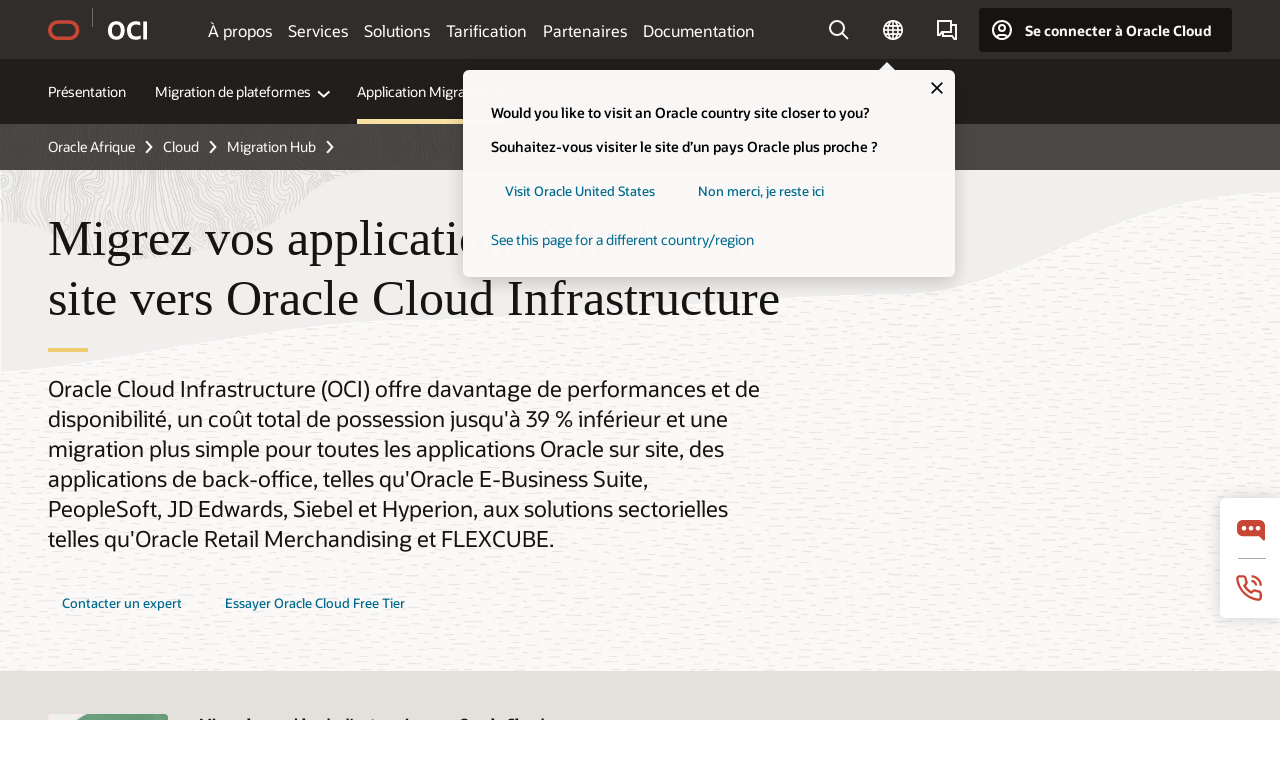

--- FILE ---
content_type: text/html; charset=UTF-8
request_url: https://www.oracle.com/africa-fr/cloud/migrate-applications-to-oracle-cloud/
body_size: 21139
content:
<!DOCTYPE html>
<html lang="fr" class="no-js"><!-- start : Framework/Redwood2 -->
<!-- start : ocom/common/global/components/framework/head -->
<head>
<!-- start : ocom/common/global/components/head -->
<title>Migration d'applications sur site vers le cloud | Oracle Afrique</title>
<meta name="Title" content="Migration d'applications sur site vers le cloud | Oracle Afrique">
<meta name="Description" content="Profitez de performances, d'une disponibilité et d'une rentabilité exceptionnelles avec une approche simplifiée de la migration des applications Oracle et obtenez une réduction de vos coûts totaux allant jusqu'à 39 %.">
<meta name="Keywords" content="migration d'un environnement sur site vers le cloud, économiser sur la migration cloud, migrer des workloads sur site">
<meta name="siteid" content="africa-fr">
<meta name="countryid" content="AFRICA">
<meta name="robots" content="index, follow">
<meta name="country" content="Africa">
<meta name="region" content="africa">
<meta name="Language" content="fr">
<meta name="Updated Date" content="2025-07-18T16:02:32Z">
<meta name="page_type" content="Solution">
<script type="text/javascript">
var pageData = pageData || {};
//page info
pageData.pageInfo = pageData.pageInfo || {};
pageData.pageInfo.language = "fr";
pageData.pageInfo.country = "Africa";
pageData.pageInfo.region = "africa";
pageData.pageInfo.pageTitle = "Migration d'applications sur site vers le cloud | Oracle";
pageData.pageInfo.description = "Profitez de performances, d'une disponibilité et d'une rentabilité exceptionnelles avec une approche simplifiée de la migration des applications Oracle et obtenez une réduction de vos coûts totaux allant jusqu'à 39 %.";
pageData.pageInfo.keywords = "migration d'un environnement sur site vers le cloud, économiser sur la migration cloud, migrer des workloads sur site";
pageData.pageInfo.siteId = "africa-fr";
pageData.pageInfo.countryId = "AFRICA";
pageData.pageInfo.updatedDate = "2025-07-18T16:02:32Z";
</script>
<!-- start : ocom/common/global/components/seo-taxonomy-meta-data-->
<script type="text/javascript">
var pageData = pageData || {};
//taxonmy
pageData.taxonomy = pageData.taxonomy || {};
pageData.taxonomy.productServices = [];
pageData.taxonomy.industry = [];
pageData.taxonomy.region = [];
pageData.taxonomy.contentType = ["WM178751"];
pageData.taxonomy.buyersJourney = [];
pageData.taxonomy.revenue = [];
pageData.taxonomy.title = [];
pageData.taxonomy.audience = [];
pageData.taxonomy.persona = [];
</script>
<!-- end : ocom/common/global/components/seo-taxonomy-meta-data-->
<!-- start : ocom/common/global/components/social-media-meta-tags --><!-- F13v0 -->
<meta property="og:title" content="Migration d'applications sur site vers le cloud avec OCI"/>
<meta property="og:description" content="Avec un coût total de possession jusqu'à 39 % inférieur, des processus de migration simplifiés et des performances améliorées, OCI fournit une solution complète pour tous vos besoins en matière d'applications sur site."/>
<meta property="og:image" content="https://www.oracle.com/a/ocom/img/social-og-oci-logo-1200x628.jpg"/>
<!-- /F13v0 -->
<!-- F13v1 -->
<meta name="twitter:card" content="summary">
<meta name="twitter:title" content="Migration d'applications sur site vers le cloud avec OCI">
<meta name="twitter:description" content="Avec un coût total de possession jusqu'à 39 % inférieur, des processus de migration simplifiés et des performances améliorées, OCI fournit une solution complète pour tous vos besoins en matière d'applications sur site.">
<meta name="twitter:image" content="https://www.oracle.com/a/ocom/img/social-og-oci-logo-1200x1200.jpg">
<!-- /F13v1 -->
<!-- end : ocom/common/global/components/social-media-meta-tags -->
<!-- start : ocom/common/global/components/seo-hreflang-meta-tags --><link rel="canonical" href="https://www.oracle.com/africa-fr/cloud/migrate-applications-to-oracle-cloud/" />
<link rel="alternate" hreflang="en-US" href="https://www.oracle.com/cloud/migrate-applications-to-oracle-cloud/" />
<link rel="alternate" hreflang="pt-BR" href="https://www.oracle.com/br/cloud/migrate-applications-to-oracle-cloud/" />
<link rel="alternate" hreflang="zh-CN" href="https://www.oracle.com/cn/cloud/migrate-applications-to-oracle-cloud/" />
<link rel="alternate" hreflang="de-DE" href="https://www.oracle.com/de/cloud/migrate-applications-to-oracle-cloud/" />
<link rel="alternate" hreflang="fr-FR" href="https://www.oracle.com/fr/cloud/migrate-applications-to-oracle-cloud/" />
<link rel="alternate" hreflang="en-IN" href="https://www.oracle.com/in/cloud/migrate-applications-to-oracle-cloud/" />
<link rel="alternate" hreflang="ja-JP" href="https://www.oracle.com/jp/cloud/migrate-applications-to-oracle-cloud/" />
<link rel="alternate" hreflang="en-GB" href="https://www.oracle.com/uk/cloud/migrate-applications-to-oracle-cloud/" />
<link rel="alternate" hreflang="en-AE" href="https://www.oracle.com/ae/cloud/migrate-applications-to-oracle-cloud/" />
<link rel="alternate" hreflang="ar-AE" href="https://www.oracle.com/ae-ar/cloud/migrate-applications-to-oracle-cloud/" />
<link rel="alternate" hreflang="es-AR" href="https://www.oracle.com/latam/cloud/migrate-applications-to-oracle-cloud/"/>
<link rel="alternate" hreflang="en-AU" href="https://www.oracle.com/au/cloud/migrate-applications-to-oracle-cloud/" />
<link rel="alternate" hreflang="en-CA" href="https://www.oracle.com/ca-en/cloud/migrate-applications-to-oracle-cloud/" />
<link rel="alternate" hreflang="fr-CA" href="https://www.oracle.com/ca-fr/cloud/migrate-applications-to-oracle-cloud/" />
<link rel="alternate" hreflang="de-CH" href="https://www.oracle.com/de/cloud/migrate-applications-to-oracle-cloud/"/>
<link rel="alternate" hreflang="fr-CH" href="https://www.oracle.com/fr/cloud/migrate-applications-to-oracle-cloud/"/>
<link rel="alternate" hreflang="es-CL" href="https://www.oracle.com/latam/cloud/migrate-applications-to-oracle-cloud/"/>
<link rel="alternate" hreflang="es-CO" href="https://www.oracle.com/latam/cloud/migrate-applications-to-oracle-cloud/"/>
<link rel="alternate" hreflang="es-ES" href="https://www.oracle.com/es/cloud/migrate-applications-to-oracle-cloud/" />
<link rel="alternate" hreflang="en-HK" href="https://www.oracle.com/apac/cloud/migrate-applications-to-oracle-cloud/"/>
<link rel="alternate" hreflang="it-IT" href="https://www.oracle.com/it/cloud/migrate-applications-to-oracle-cloud/" />
<link rel="alternate" hreflang="ko-KR" href="https://www.oracle.com/kr/cloud/migrate-applications-to-oracle-cloud/" />
<link rel="alternate" hreflang="es-MX" href="https://www.oracle.com/latam/cloud/migrate-applications-to-oracle-cloud/"/>
<link rel="alternate" hreflang="nl-NL" href="https://www.oracle.com/nl/cloud/migrate-applications-to-oracle-cloud/" />
<link rel="alternate" hreflang="en-SA" href="https://www.oracle.com/sa/cloud/migrate-applications-to-oracle-cloud/" />
<link rel="alternate" hreflang="ar-SA" href="https://www.oracle.com/sa-ar/cloud/migrate-applications-to-oracle-cloud/" />
<link rel="alternate" hreflang="en-SG" href="https://www.oracle.com/asean/cloud/migrate-applications-to-oracle-cloud/"/>
<link rel="alternate" hreflang="zh-TW" href="https://www.oracle.com/tw/cloud/migrate-applications-to-oracle-cloud/" />
<link rel="alternate" hreflang="cs-CZ" href="https://www.oracle.com/europe/cloud/migrate-applications-to-oracle-cloud/"/>
<link rel="alternate" hreflang="en-ID" href="https://www.oracle.com/asean/cloud/migrate-applications-to-oracle-cloud/"/>
<link rel="alternate" hreflang="en-IE" href="https://www.oracle.com/europe/cloud/migrate-applications-to-oracle-cloud/"/>
<link rel="alternate" hreflang="en-IL" href="https://www.oracle.com/il-en/cloud/migrate-applications-to-oracle-cloud/" />
<link rel="alternate" hreflang="en-MY" href="https://www.oracle.com/asean/cloud/migrate-applications-to-oracle-cloud/"/>
<link rel="alternate" hreflang="es-PE" href="https://www.oracle.com/latam/cloud/migrate-applications-to-oracle-cloud/"/>
<link rel="alternate" hreflang="en-PH" href="https://www.oracle.com/asean/cloud/migrate-applications-to-oracle-cloud/"/>
<link rel="alternate" hreflang="pl-PL" href="https://www.oracle.com/pl/cloud/migrate-applications-to-oracle-cloud/" />
<link rel="alternate" hreflang="pt-PT" href="https://www.oracle.com/europe/cloud/migrate-applications-to-oracle-cloud/"/>
<link rel="alternate" hreflang="ro-RO" href="https://www.oracle.com/europe/cloud/migrate-applications-to-oracle-cloud/"/>
<link rel="alternate" hreflang="sv-SE" href="https://www.oracle.com/se/cloud/migrate-applications-to-oracle-cloud/" />
<link rel="alternate" hreflang="tr-TR" href="https://www.oracle.com/tr/cloud/migrate-applications-to-oracle-cloud/" />
<link rel="alternate" hreflang="en-ZA" href="https://www.oracle.com/africa/cloud/migrate-applications-to-oracle-cloud/"/>
<link rel="alternate" hreflang="de-AT" href="https://www.oracle.com/de/cloud/migrate-applications-to-oracle-cloud/"/>
<link rel="alternate" hreflang="en-BA" href="https://www.oracle.com/europe/cloud/migrate-applications-to-oracle-cloud/"/>
<link rel="alternate" hreflang="en-BD" href="https://www.oracle.com/apac/cloud/migrate-applications-to-oracle-cloud/"/>
<link rel="alternate" hreflang="en-BE" href="https://www.oracle.com/europe/cloud/migrate-applications-to-oracle-cloud/"/>
<link rel="alternate" hreflang="bg-BG" href="https://www.oracle.com/europe/cloud/migrate-applications-to-oracle-cloud/"/>
<link rel="alternate" hreflang="en-BH" href="https://www.oracle.com/middleeast/cloud/migrate-applications-to-oracle-cloud/"/>
<link rel="alternate" hreflang="ar-BH" href="https://www.oracle.com/middleeast-ar/cloud/migrate-applications-to-oracle-cloud/"/>
<link rel="alternate" hreflang="en-BZ" href="https://www.oracle.com/bz/cloud/migrate-applications-to-oracle-cloud/" />
<link rel="alternate" hreflang="es-CR" href="https://www.oracle.com/latam/cloud/migrate-applications-to-oracle-cloud/"/>
<link rel="alternate" hreflang="en-CY" href="https://www.oracle.com/europe/cloud/migrate-applications-to-oracle-cloud/"/>
<link rel="alternate" hreflang="da-DK" href="https://www.oracle.com/europe/cloud/migrate-applications-to-oracle-cloud/"/>
<link rel="alternate" hreflang="fr-DZ" href="https://www.oracle.com/africa-fr/cloud/migrate-applications-to-oracle-cloud/"/>
<link rel="alternate" hreflang="en-EE" href="https://www.oracle.com/europe/cloud/migrate-applications-to-oracle-cloud/"/>
<link rel="alternate" hreflang="en-EG" href="https://www.oracle.com/middleeast/cloud/migrate-applications-to-oracle-cloud/"/>
<link rel="alternate" hreflang="ar-EG" href="https://www.oracle.com/middleeast-ar/cloud/migrate-applications-to-oracle-cloud/"/>
<link rel="alternate" hreflang="fi-FI" href="https://www.oracle.com/europe/cloud/migrate-applications-to-oracle-cloud/"/>
<link rel="alternate" hreflang="en-GH" href="https://www.oracle.com/africa/cloud/migrate-applications-to-oracle-cloud/"/>
<link rel="alternate" hreflang="el-GR" href="https://www.oracle.com/europe/cloud/migrate-applications-to-oracle-cloud/"/>
<link rel="alternate" hreflang="hr-HR" href="https://www.oracle.com/europe/cloud/migrate-applications-to-oracle-cloud/"/>
<link rel="alternate" hreflang="hu-HU" href="https://www.oracle.com/europe/cloud/migrate-applications-to-oracle-cloud/"/>
<link rel="alternate" hreflang="en-JO" href="https://www.oracle.com/middleeast/cloud/migrate-applications-to-oracle-cloud/"/>
<link rel="alternate" hreflang="ar-JO" href="https://www.oracle.com/middleeast-ar/cloud/migrate-applications-to-oracle-cloud/"/>
<link rel="alternate" hreflang="en-KE" href="https://www.oracle.com/africa/cloud/migrate-applications-to-oracle-cloud/"/>
<link rel="alternate" hreflang="en-KW" href="https://www.oracle.com/middleeast/cloud/migrate-applications-to-oracle-cloud/"/>
<link rel="alternate" hreflang="ar-KW" href="https://www.oracle.com/middleeast-ar/cloud/migrate-applications-to-oracle-cloud/"/>
<link rel="alternate" hreflang="en-LK" href="https://www.oracle.com/apac/cloud/migrate-applications-to-oracle-cloud/"/>
<link rel="alternate" hreflang="en-LU" href="https://www.oracle.com/europe/cloud/migrate-applications-to-oracle-cloud/"/>
<link rel="alternate" hreflang="lv-LV" href="https://www.oracle.com/europe/cloud/migrate-applications-to-oracle-cloud/"/>
<link rel="alternate" hreflang="fr-MA" href="https://www.oracle.com/africa-fr/cloud/migrate-applications-to-oracle-cloud/"/>
<link rel="alternate" hreflang="en-NG" href="https://www.oracle.com/africa/cloud/migrate-applications-to-oracle-cloud/"/>
<link rel="alternate" hreflang="no-NO" href="https://www.oracle.com/europe/cloud/migrate-applications-to-oracle-cloud/"/>
<link rel="alternate" hreflang="en-NZ" href="https://www.oracle.com/nz/cloud/migrate-applications-to-oracle-cloud/" />
<link rel="alternate" hreflang="en-QA" href="https://www.oracle.com/middleeast/cloud/migrate-applications-to-oracle-cloud/"/>
<link rel="alternate" hreflang="ar-QA" href="https://www.oracle.com/middleeast-ar/cloud/migrate-applications-to-oracle-cloud/"/>
<link rel="alternate" hreflang="sr-RS" href="https://www.oracle.com/europe/cloud/migrate-applications-to-oracle-cloud/"/>
<link rel="alternate" hreflang="sl-SI" href="https://www.oracle.com/europe/cloud/migrate-applications-to-oracle-cloud/"/>
<link rel="alternate" hreflang="sk-SK" href="https://www.oracle.com/europe/cloud/migrate-applications-to-oracle-cloud/"/>
<link rel="alternate" hreflang="fr-SN" href="https://www.oracle.com/africa-fr/cloud/migrate-applications-to-oracle-cloud/"/>
<link rel="alternate" hreflang="en-TH" href="https://www.oracle.com/asean/cloud/migrate-applications-to-oracle-cloud/"/>
<link rel="alternate" hreflang="uk-UA" href="https://www.oracle.com/ua/cloud/migrate-applications-to-oracle-cloud/" />
<link rel="alternate" hreflang="es-UY" href="https://www.oracle.com/latam/cloud/migrate-applications-to-oracle-cloud/"/>
<link rel="alternate" hreflang="en-VN" href="https://www.oracle.com/asean/cloud/migrate-applications-to-oracle-cloud/"/>
<link rel="alternate" hreflang="lt-LT" href="https://www.oracle.com/lt/cloud/migrate-applications-to-oracle-cloud/" />
<meta name="altpages" content="br,cn,de,fr,in,jp,uk,ae,ae-ar,ar,au,ca-en,ca-fr,ch-de,ch-fr,cl,co,es,hk,it,kr,mx,nl,sa,sa-ar,sg,tw,cz,id,ie,il-en,my,pe,ph,pl,pt,ro,se,tr,za,at,ba,bd,be,bg,bh,bh-ar,bz,cr,cy,dk,dz,ee,eg,eg-ar,fi,gh,gr,hr,hu,jo,jo-ar,ke,kw,kw-ar,lk,lu,lv,ma,ng,no,nz,qa,qa-ar,rs,si,sk,sn,th,ua,uy,vn,lt">
<script type="text/javascript">
var pageData = pageData || {};
//page info
pageData.pageInfo = pageData.pageInfo || {};
pageData.pageInfo.altPages = "br,cn,de,fr,in,jp,uk,ae,ae-ar,ar,au,ca-en,ca-fr,ch-de,ch-fr,cl,co,es,hk,it,kr,mx,nl,sa,sa-ar,sg,tw,cz,id,ie,il-en,my,pe,ph,pl,pt,ro,se,tr,za,at,ba,bd,be,bg,bh,bh-ar,bz,cr,cy,dk,dz,ee,eg,eg-ar,fi,gh,gr,hr,hu,jo,jo-ar,ke,kw,kw-ar,lk,lu,lv,ma,ng,no,nz,qa,qa-ar,rs,si,sk,sn,th,ua,uy,vn,lt";
</script>
<!-- end : ocom/common/global/components/seo-hreflang-meta-tags -->
<!-- end : ocom/common/global/components/head -->
<meta name="viewport" content="width=device-width, initial-scale=1">
<meta http-equiv="Content-Type" content="text/html; charset=utf-8">
<!-- start : ocom/common/global/components/framework/layoutAssetHeadInfo -->
<!-- Container/Display Start -->
<!-- BEGIN: oWidget_C/_Raw-Text/Display -->
<link rel="dns-prefetch" href="https://dc.oracleinfinity.io" crossOrigin="anonymous" />
<link rel="dns-prefetch" href="https://oracle.112.2o7.net" crossOrigin="anonymous" />
<link rel="dns-prefetch" href="https://s.go-mpulse.net" crossOrigin="anonymous" />
<link rel="dns-prefetch" href="https://c.go-mpulse.net" crossOrigin="anonymous" />
<link rel="preconnect" href="https://tms.oracle.com/" crossOrigin="anonymous" />
<link rel="preconnect" href="https://tags.tiqcdn.com/" crossOrigin="anonymous" />
<link rel="preconnect" href="https://consent.trustarc.com" crossOrigin="anonymous" />
<link rel="preconnect" href="https://d.oracleinfinity.io" crossOrigin="anonymous" />
<link rel="preload" href="https://www.oracle.com/asset/web/fonts/oraclesansvf.woff2" as="font" crossOrigin="anonymous" type="font/woff2" />
<link rel="preload" href="https://www.oracle.com/asset/web/fonts/redwoodicons.woff2" as="font" crossorigin="anonymous" type="font/woff2">
<!-- END: oWidget_C/_Raw-Text/Display -->
<!-- Container/Display end -->
<!-- Container/Display Start -->
<!-- BEGIN: oWidget_C/_Raw-Text/Display -->
<!-- BEGIN CSS/JS -->
<style>
body{margin:0}
.f20w1 > section{opacity:0;filter:opacity(0%)}
.f20w1 > div{opacity:0;filter:opacity(0%)}
.f20w1 > nav{opacity:0;filter:opacity(0%)}
</style>
<script>
!function(){
var d=document.documentElement;d.className=d.className.replace(/no-js/,'js');
if(document.location.href.indexOf('betamode=') > -1) document.write('<script src="/asset/web/js/ocom-betamode.js"><\/script>');
}();
</script>
<link data-wscss href="/asset/web/css/redwood-base.css" rel="preload" as="style" onload="this.rel='stylesheet';" onerror="this.rel='stylesheet'">
<link data-wscss href="/asset/web/css/redwood-styles.css" rel="preload" as="style" onload="this.rel='stylesheet';" onerror="this.rel='stylesheet'">
<noscript>
<link href="/asset/web/css/redwood-base.css" rel="stylesheet">
<link href="/asset/web/css/redwood-styles.css" rel="stylesheet">
</noscript>
<link data-wsjs data-reqjq href="/asset/web/js/redwood-base.js" rel="preload" as="script">
<link data-wsjs data-reqjq href="/asset/web/js/redwood-lib.js" rel="preload" as="script">
<script data-wsjs src="/asset/web/js/jquery-min.js" async onload="$('head link[data-reqjq][rel=preload]').each(function(){var a = document.createElement('script');a.async=false;a.src=$(this).attr('href');this.parentNode.insertBefore(a, this);});$(function(){$('script[data-reqjq][data-src]').each(function(){this.async=true;this.src=$(this).data('src');});});"></script>
<!-- END CSS/JS -->
<!-- END: oWidget_C/_Raw-Text/Display -->
<!-- Container/Display end -->
<!-- Container/Display Start -->
<!-- BEGIN: oWidget_C/_Raw-Text/Display -->
<!-- www-us HeadAdminContainer -->
<link rel="icon" href="https://www.oracle.com/asset/web/favicons/favicon-32.png" sizes="32x32">
<link rel="icon" href="https://www.oracle.com/asset/web/favicons/favicon-128.png" sizes="128x128">
<link rel="icon" href="https://www.oracle.com/asset/web/favicons/favicon-192.png" sizes="192x192">
<link rel="apple-touch-icon" href="https://www.oracle.com/asset/web/favicons/favicon-120.png" sizes="120x120">
<link rel="apple-touch-icon" href="https://www.oracle.com/asset/web/favicons/favicon-152.png" sizes="152x152">
<link rel="apple-touch-icon" href="https://www.oracle.com/asset/web/favicons/favicon-180.png" sizes="180x180">
<meta name="msapplication-TileColor" content="#fcfbfa"/>
<meta name="msapplication-square70x70logo" content="favicon-128.png"/>
<meta name="msapplication-square150x150logo" content="favicon-270.png"/>
<meta name="msapplication-TileImage" content="favicon-270.png"/>
<meta name="msapplication-config" content="none"/>
<meta name="referrer" content="no-referrer-when-downgrade"/>
<style>
#oReactiveChatContainer1 { display:none;}
</style>
<!--Tealium embed code Start -->
<script src="https://tms.oracle.com/main/prod/utag.sync.js"></script>
<!-- Loading script asynchronously -->
<script type="text/javascript">
(function(a,b,c,d){
if(location.href.indexOf("tealium=dev") == -1) {
a='https://tms.oracle.com/main/prod/utag.js';
} else {
a='https://tms.oracle.com/main/dev/utag.js';
}
b=document;c='script';d=b.createElement(c);d.src=a;d.type='text/java'+c;d.async=true;
a=b.getElementsByTagName(c)[0];a.parentNode.insertBefore(d,a);
})();
</script>
<!--Tealium embed code End-->
<!-- END: oWidget_C/_Raw-Text/Display -->
<!-- Container/Display end -->
<!-- end : ocom/common/global/components/framework/layoutAssetHeadInfo -->

<script>(window.BOOMR_mq=window.BOOMR_mq||[]).push(["addVar",{"rua.upush":"false","rua.cpush":"false","rua.upre":"false","rua.cpre":"false","rua.uprl":"false","rua.cprl":"false","rua.cprf":"false","rua.trans":"SJ-7e6543ec-3c78-4b11-92a6-577c5f2b0863","rua.cook":"true","rua.ims":"false","rua.ufprl":"false","rua.cfprl":"true","rua.isuxp":"false","rua.texp":"norulematch","rua.ceh":"false","rua.ueh":"false","rua.ieh.st":"0"}]);</script>
                              <script>!function(e){var n="https://s.go-mpulse.net/boomerang/";if("False"=="True")e.BOOMR_config=e.BOOMR_config||{},e.BOOMR_config.PageParams=e.BOOMR_config.PageParams||{},e.BOOMR_config.PageParams.pci=!0,n="https://s2.go-mpulse.net/boomerang/";if(window.BOOMR_API_key="DXNLE-YBWWY-AR74T-WMD99-77VRA",function(){function e(){if(!o){var e=document.createElement("script");e.id="boomr-scr-as",e.src=window.BOOMR.url,e.async=!0,i.parentNode.appendChild(e),o=!0}}function t(e){o=!0;var n,t,a,r,d=document,O=window;if(window.BOOMR.snippetMethod=e?"if":"i",t=function(e,n){var t=d.createElement("script");t.id=n||"boomr-if-as",t.src=window.BOOMR.url,BOOMR_lstart=(new Date).getTime(),e=e||d.body,e.appendChild(t)},!window.addEventListener&&window.attachEvent&&navigator.userAgent.match(/MSIE [67]\./))return window.BOOMR.snippetMethod="s",void t(i.parentNode,"boomr-async");a=document.createElement("IFRAME"),a.src="about:blank",a.title="",a.role="presentation",a.loading="eager",r=(a.frameElement||a).style,r.width=0,r.height=0,r.border=0,r.display="none",i.parentNode.appendChild(a);try{O=a.contentWindow,d=O.document.open()}catch(_){n=document.domain,a.src="javascript:var d=document.open();d.domain='"+n+"';void(0);",O=a.contentWindow,d=O.document.open()}if(n)d._boomrl=function(){this.domain=n,t()},d.write("<bo"+"dy onload='document._boomrl();'>");else if(O._boomrl=function(){t()},O.addEventListener)O.addEventListener("load",O._boomrl,!1);else if(O.attachEvent)O.attachEvent("onload",O._boomrl);d.close()}function a(e){window.BOOMR_onload=e&&e.timeStamp||(new Date).getTime()}if(!window.BOOMR||!window.BOOMR.version&&!window.BOOMR.snippetExecuted){window.BOOMR=window.BOOMR||{},window.BOOMR.snippetStart=(new Date).getTime(),window.BOOMR.snippetExecuted=!0,window.BOOMR.snippetVersion=12,window.BOOMR.url=n+"DXNLE-YBWWY-AR74T-WMD99-77VRA";var i=document.currentScript||document.getElementsByTagName("script")[0],o=!1,r=document.createElement("link");if(r.relList&&"function"==typeof r.relList.supports&&r.relList.supports("preload")&&"as"in r)window.BOOMR.snippetMethod="p",r.href=window.BOOMR.url,r.rel="preload",r.as="script",r.addEventListener("load",e),r.addEventListener("error",function(){t(!0)}),setTimeout(function(){if(!o)t(!0)},3e3),BOOMR_lstart=(new Date).getTime(),i.parentNode.appendChild(r);else t(!1);if(window.addEventListener)window.addEventListener("load",a,!1);else if(window.attachEvent)window.attachEvent("onload",a)}}(),"".length>0)if(e&&"performance"in e&&e.performance&&"function"==typeof e.performance.setResourceTimingBufferSize)e.performance.setResourceTimingBufferSize();!function(){if(BOOMR=e.BOOMR||{},BOOMR.plugins=BOOMR.plugins||{},!BOOMR.plugins.AK){var n="true"=="true"?1:0,t="cookiepresent",a="aodqsqaxgyvem2l6sxxa-f-4be590c05-clientnsv4-s.akamaihd.net",i="false"=="true"?2:1,o={"ak.v":"39","ak.cp":"82485","ak.ai":parseInt("604074",10),"ak.ol":"0","ak.cr":8,"ak.ipv":4,"ak.proto":"h2","ak.rid":"468baf95","ak.r":47369,"ak.a2":n,"ak.m":"dscx","ak.n":"essl","ak.bpcip":"3.135.9.0","ak.cport":50062,"ak.gh":"23.208.24.106","ak.quicv":"","ak.tlsv":"tls1.3","ak.0rtt":"","ak.0rtt.ed":"","ak.csrc":"-","ak.acc":"","ak.t":"1769903598","ak.ak":"hOBiQwZUYzCg5VSAfCLimQ==wZ6LRZyRSDU5wZ1t9zNaRAlYhCviMPPb04phUN6Jo0Yxs2ZnB9FvG77BLhHEw1u6WqGEOoEuXDbgYb444CLtM+jWDiu68aclT88kM0Mew5z/Pyoyul4t276geHuLffiVwCynCCQxuEqCfca6V5ugIgQqJWnkeqaUcOGZwHp41usu2yaZT+WmdQpVme68Sw7ryUKdjILDhiixdW7cPMSYv6UwdvEb/a1FFdK0RmN+IxCgJbbc4mt8LjwLfRErVAnFKV8TblF2VXQ7FbCLgfAWpuUSUpy77sYPuE+KvdyiomweDU6Itms2lqnZOCLCtU6VPa0Pmp/PlcEqcwKaIrz24WhsphzsWOrQsm6eokIdXqN4PUc9VwZNQjTdQKVrvJsDoq8vsF2VM+padL+7As0cp2C25Keb0zbR+mJWIm6mnE8=","ak.pv":"517","ak.dpoabenc":"","ak.tf":i};if(""!==t)o["ak.ruds"]=t;var r={i:!1,av:function(n){var t="http.initiator";if(n&&(!n[t]||"spa_hard"===n[t]))o["ak.feo"]=void 0!==e.aFeoApplied?1:0,BOOMR.addVar(o)},rv:function(){var e=["ak.bpcip","ak.cport","ak.cr","ak.csrc","ak.gh","ak.ipv","ak.m","ak.n","ak.ol","ak.proto","ak.quicv","ak.tlsv","ak.0rtt","ak.0rtt.ed","ak.r","ak.acc","ak.t","ak.tf"];BOOMR.removeVar(e)}};BOOMR.plugins.AK={akVars:o,akDNSPreFetchDomain:a,init:function(){if(!r.i){var e=BOOMR.subscribe;e("before_beacon",r.av,null,null),e("onbeacon",r.rv,null,null),r.i=!0}return this},is_complete:function(){return!0}}}}()}(window);</script></head><!-- end : ocom/common/global/components/framework/head -->
<!-- start : ocom/common/global/components/redwood/layoutAssetStartBodyInfo -->
<body class="f20 f20v0 rwtheme-oci">
<!-- Container/Display Start -->
<!-- BEGIN: oWidget_C/_Raw-Text/Display -->
<!-- www-us StartBodyAdminContainer -->
<!-- END: oWidget_C/_Raw-Text/Display -->
<!-- Container/Display end -->
<div class="f20w1">
<!-- Dispatcher:null -->
<!-- BEGIN: oWidget_C/_Raw-Text/Display -->
<!-- U30v0 -->
<style>
#u30{opacity:1 !important;filter:opacity(100%) !important;position:sticky;top:0}
.u30v0{background:#3a3632;height:50px;overflow:hidden;border-top:5px solid #3a3632;border-bottom:5px solid #3a3632}
#u30nav,#u30tools{visibility:hidden}
.u30brand{height:50px;display:flex;flex-direction:column;justify-content:center;align-items:flex-start;max-width:1344px;padding:0 48px;margin:0 auto}
.u30brandw1{display:flex;flex-direction:row;color:#fff;text-decoration:none;align-items:center}
#u30btxt{font-family:sans-serif;font-size:14px;position:relative;margin-left:12px;padding-left:16px;white-space:nowrap;color:#fff;text-decoration:none}
#u30btxt:before{content:'';position:absolute;left:0;width:1px;opacity:0.3;height:44px;top:50%;margin-top:-22px;background:#FBF9F8}
#u30brandtxt{display:block}
@media (max-width:1024px){.u30brand{padding:0 24px}}
@media (max-width:400px){#u30btxt{display:none}}
#u30skip2,#u30skip2content{transform:translateY(-100%);position:fixed}
.rtl #u30{direction:rtl}
.rtl #u30btxt{margin-right:12px;margin-left:0;padding-right:16px;;padding-left:0}
.rtl #u30btxt:before{left:auto;right:0}
</style>
<section id="u30" class="u30 u30v0 pause searchv2" data-trackas="header">
<div id="u30skip2" aria-expanded="false" tabindex="-1">
<ul>
<li><a id="u30acc" href="/africa-fr/corporate/accessibility/">Cliquez pour afficher notre politique d’accessibilité</a></li>
<li><a id="u30skip2c" href="#maincontent">Aller au contenu</a></li>
</ul>
</div>
<div class="u30w1 cwidth" id="u30w1">
<div id="u30brand" class="u30brand">
<div class="u30brandw1">
<a id="u30btitle" href="/africa-fr/" data-lbl="logo" aria-label="Home">
<div id="u30logo">
<svg style="display:block" class="u30-oicn" xmlns="http://www.w3.org/2000/svg" width="32" height="21" viewBox="0 0 32 21"><path fill="#C74634" d="M9.9,20.1c-5.5,0-9.9-4.4-9.9-9.9c0-5.5,4.4-9.9,9.9-9.9h11.6c5.5,0,9.9,4.4,9.9,9.9c0,5.5-4.4,9.9-9.9,9.9H9.9 M21.2,16.6c3.6,0,6.4-2.9,6.4-6.4c0-3.6-2.9-6.4-6.4-6.4h-11c-3.6,0-6.4,2.9-6.4,6.4s2.9,6.4,6.4,6.4H21.2"/></svg>
</div>
</a>
<a id="u30btxt" href="/africa-fr/cloud/" aria-label="Oracle Cloud Infrastructure" data-lbl="Logotxt">
<svg id="u30brandtxt" xmlns="http://www.w3.org/2000/svg" viewBox="0 0 38.14 18.12" width="39" height="19"><path fill="#ffffff" d="M8.16,18.12a7.76,7.76,0,0,1-6.05-2.35A9.79,9.79,0,0,1,0,9.05,9.58,9.58,0,0,1,2.14,2.38,7.65,7.65,0,0,1,8.16,0a7.65,7.65,0,0,1,6,2.38,9.58,9.58,0,0,1,2.14,6.67,9.79,9.79,0,0,1-2.11,6.72A7.71,7.71,0,0,1,8.16,18.12Zm0-3.19a3.69,3.69,0,0,0,3.24-1.51,7.48,7.48,0,0,0,1.08-4.37A7.37,7.37,0,0,0,11.4,4.7,3.69,3.69,0,0,0,8.16,3.19,3.75,3.75,0,0,0,4.9,4.7,7.45,7.45,0,0,0,3.84,9.05,7.56,7.56,0,0,0,4.9,13.42,3.75,3.75,0,0,0,8.16,14.93ZM32,14v3.12a11.25,11.25,0,0,1-2.19.72,10.85,10.85,0,0,1-2.71.31q-4.2,0-6.36-2.38T18.54,8.86A9.81,9.81,0,0,1,19.6,4.13a7.18,7.18,0,0,1,3-3A9.38,9.38,0,0,1,27.23,0a10.19,10.19,0,0,1,2.35.26,9,9,0,0,1,1.9.68V4.1a15.34,15.34,0,0,0-2.21-.67,8.49,8.49,0,0,0-1.78-.19A4.85,4.85,0,0,0,23.7,4.7a6,6,0,0,0-1.32,4.16,6.85,6.85,0,0,0,1.3,4.48,4.66,4.66,0,0,0,3.81,1.56,10.24,10.24,0,0,0,2-.21A22.73,22.73,0,0,0,32,14Zm2.44,3.81V.34h3.74V17.78Z"/></svg>
</a>
</div>
</div>
<div id="u30nav" class="u30nav"  data-closetxt="Fermer le menu" data-trackas="menu">
<nav id="u30navw1" aria-label="OCI website" data-trackas="header-oci">
<button data-navtarget="about" aria-controls="about" aria-expanded="false" class="u30navitem" data-lbl="about">À propos</button>
<button data-navtarget="services" aria-controls="services" aria-expanded="false" class="u30navitem" data-lbl="services">Services</button>
<button data-navtarget="solutions" aria-controls="solutions" aria-expanded="false" class="u30navitem" data-lbl="solutions">Solutions</button>
<button data-navtarget="pricing" aria-controls="pricing" aria-expanded="false" class="u30navitem" data-lbl="pricing">Tarification</button>
<button data-navtarget="partners" aria-controls="partners" aria-expanded="false" class="u30navitem" data-lbl="partners">Partenaires</button>
<button data-navtarget="resources" aria-controls="resources" aria-expanded="false" class="u30navitem" data-lbl="resources">Documentation</button>
</nav>
</div>
<div id="u30tools" class="u30tools">
<div id="u30search">
<div id="u30searchw1">
<div id="u30searchw2">
<form name="u30searchForm" id="u30searchForm" data-contentpaths="/content/Web/Shared/Auto-Suggest Panel Event" method="get" action="https://search.oracle.com/fr/results">
<div class="u30s1">
<button id="u30closesearch" aria-label="Fermer la recherche" type="button">
<span>Fermer la recherche</span>
<svg width="9" height="14" viewBox="0 0 9 14" fill="none" xmlns="http://www.w3.org/2000/svg"><path d="M8 13L2 7L8 1" stroke="#161513" stroke-width="2"/></svg>
</button>
<span class="u30input">
<div class="u30inputw1">
<input id="u30input" name="q" value="" type="text" placeholder="Rechercher" autocomplete="off" aria-autocomplete="both" aria-label="Rechercher sur Oracle.com" role="combobox" aria-expanded="false" aria-haspopup="listbox" aria-controls="u30searchw3">
</div>
<input type="hidden" name="size" value="10">
<input type="hidden" name="page" value="1">
<input type="hidden" name="tab" value="all">
<span id="u30searchw3title" class="u30visually-hidden">Rechercher sur Oracle.com</span>
<div id="u30searchw3" data-pagestitle="LIENS SUGGÉRÉS" data-autosuggesttitle="RECHERCHES SUGGÉES" data-allresultstxt="Tous les résultats pour" data-allsearchpath="https://search.oracle.com/fr/results?q=u30searchterm&size=10&page=1&tab=all" role="listbox" aria-labelledby="u30searchw3title">
<ul id="u30quicklinks" class="autocomplete-items" role="group" aria-labelledby="u30quicklinks-title">
<li role="presentation" class="u30auto-title" id="u30quicklinks-title">LIENS RAPIDES</li>
<li role="option"><a href="/africa-fr/cloud/" data-lbl="quick-links:oci">Oracle Cloud Infrastructure</a></li>
<li role="option"><a href="/africa-fr/applications/" data-lbl="quick-links:applications">Oracle Fusion Cloud Applications</a></li>
<li role="option"><a href="/africa-fr/database/technologies/" data-lbl="quick-links:database">Oracle Database</a></li>
<li role="option"><a href="/africa-fr/java/technologies/downloads/" data-lbl="quick-links:download-java">Télécharger Java</a></li>
<li role="option"><a href="/africa-fr/careers/" data-lbl="quick-links:careers">Carrières chez Oracle</a></li>
</ul>
</div>
<span class="u30submit">
<input class="u30searchbttn" type="submit" value="Envoyer la recherche">
</span>
<button id="u30clear" type="reset" aria-label="Clear Search">
<svg width="20" height="20" viewBox="0 0 20 20" aria-hidden="true" fill="none" xmlns="http://www.w3.org/2000/svg"><path d="M7 7L13 13M7 13L13 7M19 10C19 14.9706 14.9706 19 10 19C5.02944 19 1 14.9706 1 10C1 5.02944 5.02944 1 10 1C14.9706 1 19 5.02944 19 10Z" stroke="#161513" stroke-width="2"/></svg>
</button>
</span>
</div>
</form>
<div id="u30announce" data-alerttxt="Suggestions trouvées. Pour naviguer utiliser les flèches haut et bas" class="u30visually-hidden" aria-live="polite"></div>
</div>
</div>
<button class="u30searchBtn" id="u30searchBtn" type="button" aria-label="Ouvrir le champ de recherche" aria-expanded="false">
<span>Rechercher</span>
<svg xmlns="http://www.w3.org/2000/svg" viewBox="0 0 24 24" width="24" height="24"><path d="M15,15l6,6M17,10a7,7,0,1,1-7-7A7,7,0,0,1,17,10Z"/></svg>
</button>
</div>
<!-- ACS -->
<span id="ac-flag">
<a class="flag-focus" href="/africa-fr/countries-list.html#countries" data-ajax="true" rel="lightbox" role="button">
<span class="sr-only">Country</span>
<img class="flag-image" src="" alt=""/>
<svg class="default-globe" alt="Country" width="20" height="20" viewBox="0 0 20 20" fill="none" xmlns="http://www.w3.org/2000/svg" xmlns:xlink="http://www.w3.org/1999/xlink">
<rect width="20" height="20" fill="url(#pattern0)"/>
<defs>
<pattern id="pattern0" patternContentUnits="objectBoundingBox" width="1" height="1">
<use xlink:href="#image0_1_1830" transform="translate(-0.166667 -0.166667) scale(0.0138889)"/>
</pattern>
<image alt="" id="image0_1_1830" width="96" height="96" xlink:href="[data-uri]"/>
</defs>
</svg>
</a>
</span>
<!-- ACS -->
<a href="/africa-fr/oci-menu-v3/" id="u30ham" role="button" aria-expanded="false" aria-haspopup="true" aria-controls="u30navw1">
<svg xmlns="http://www.w3.org/2000/svg" width="24" height="24" viewBox="0 0 24 24" preserveAspectRatio="none">
<title>Menu</title>
<path d="M16,4 L2,4" class="p1"></path>
<path d="M2,12 L22,12" class="p2"></path>
<path d="M2,20 L16,20" class="p3"></path>
<path d="M0,12 L24,12" class="p4"></path>
<path d="M0,12 L24,12" class="p5"></path>
</svg>
<span>Menu</span>
</a>
<a href="/africa-fr/corporate/contact/" class="u30contactBtn" data-lbl="contact-us" title="Contacter" aria-label="Contacter">
<span>Nous contacter</span>
<svg xmlns="http://www.w3.org/2000/svg" viewBox="0 0 24 24" width="24" height="24"><path d="M15.9,3V14h-9L4.81,17H3.09V3ZM8.12,14v3.94l9,.07,2.11,2.92H21V7L15.9,7"/></svg>
</a>
<a href="/africa-fr/cloud/sign-in.html" class="u30cloud" data-lbl="sign-in-account">
<svg xmlns="http://www.w3.org/2000/svg" viewBox="0 0 24 24" width="24" height="24"><path d="M17,19.51A3,3,0,0,0,14,17H10a3,3,0,0,0-3,2.51m9.92,0a9,9,0,1,0-9.92,0m9.92,0a9,9,0,0,1-9.92,0M15,10a3,3,0,1,1-3-3A3,3,0,0,1,15,10Z"/></svg>
<span class="acttxt">Se connecter à Oracle Cloud</span>
</a>
</div>
</div>
<script>
var u30min = [722,352,0,0];
var u30brsz = new ResizeObserver(u30 => {
document.getElementById("u30").classList.remove("u30mobile","u30tablet","u30notitle");
let u30b = document.getElementById("u30brand").offsetWidth,
u30t = document.getElementById("u30tools").offsetWidth ;
u30v = document.getElementById("u30navw1");
u30w = document.getElementById("u30w1").offsetWidth - 48;
if((u30b + u30t) > u30min[0]){
u30min[2] = ((u30b + u30t) > 974) ? u30b + u30t + 96 : u30b + u30t + 48;
}else{
u30min[2] = u30min[0];
}
u30min[3] = ((u30b + 112) > u30min[1]) ? u30min[3] = u30b + 112 : u30min[3] = u30min[1];
u30v.classList.add("u30navchk");
u30min[2] = (u30v.lastElementChild.getBoundingClientRect().right > u30min[2]) ? Math.ceil(u30v.lastElementChild.getBoundingClientRect().right) : u30min[2];
u30v.classList.remove("u30navchk");
if(u30w <= u30min[3]){
document.getElementById("u30").classList.add("u30notitle");
}
if(u30w <= u30min[2]){
document.getElementById("u30").classList.add("u30mobile");
}
});
var u30wrsz = new ResizeObserver(u30 => {
let u30n = document.getElementById("u30navw1").getBoundingClientRect().height,
u30h = u30[0].contentRect.height;
let u30c = document.getElementById("u30").classList,
u30w = document.getElementById("u30w1").offsetWidth - 48,
u30m = "u30mobile",
u30t = "u30tablet";
if(u30w <= u30min[3]){
u30c.add("u30notitle");
}else{
u30c.remove("u30notitle");
}
if(u30c.contains("navexpand") && u30c.contains(u30m) && u30w > u30min[2]){
if(!document.querySelector("button.u30navitem.active")){
document.getElementById("u30ham").click();
}
u30c.remove(u30m);
if(document.getElementById("u30").getBoundingClientRect().height > 80){
u30c.add(u30t);
}else{
u30c.remove(u30t);
}
}else if(u30w <= u30min[2]){
u30c.add(u30m);
u30c.remove(u30t);
}else if(u30n < 30 && u30h > 80){
u30c.add(u30t);
u30c.remove(u30m);
}else if(u30n > 30){
u30c.add(u30m);
u30c.remove(u30t);
}else if(u30n < 30 && u30h <= 80){
u30c.remove(u30m);
if(document.getElementById("u30").getBoundingClientRect().height > 80){
u30c.add(u30t);
}else{
u30c.remove(u30t);
}
}
});
u30brsz.observe(document.getElementById("u30btitle"));
u30wrsz.observe(document.getElementById("u30"));
</script>
</section>
<!-- /U30v0 -->
<!-- END: oWidget_C/_Raw-Text/Display -->
<!-- end : ocom/common/global/components/redwood/layoutAssetStartBodyInfo -->
<!--  Start : ocom/common/global/components/ct12-content-tabs -->
<!-- CT12v0 -->
<nav class="ct12 ct12v0" data-moretxt="More" data-ocomid="ct12">
<div class="ct12w1 cwidth">
<div class="ct12w2">
<ul>
<li><div><a href="/africa-fr/cloud/migration/">Présentation</a></div></li>
<li>
<div>
<span>Migration de plateformes</span>
<span class="ct12w6">
<ul>
<li><span><a href="/africa-fr/database/cloud-migration/">Bases de données Oracle</a></span></li>
<li><span><a href="/africa-fr/mysql/migration/">MySQL</a></span></li>
<li><span><a href="/africa-fr/big-data/migration/">Big Data</a></span></li>
</ul>
</span>
</div>
</li>
<li class="ct12current">
<div>
<span>Application Migration</span>
<span class="ct12w6">
<ul>
<li><span><a href="/africa-fr/cloud/migrate-applications-to-oracle-cloud/">Applications Oracle sur site</a></span></li>
<li><span><a href="/africa-fr/cloud/migration/ebs/">E-Business Suite</a></span></li>
<li><span><a href="/africa-fr/cloud/migration/jdedwards/">JD Edwards</a></span></li>
<li><span><a href="/africa-fr/cloud/migration/peoplesoft/">PeopleSoft</a></span></li>
<li><span><a href="/africa-fr/cloud/migrate-custom-applications-to-cloud/">Applications personnalisées et tierces</a></span></li>
<li><span><a href="/africa-fr/cloud/migrate-isv-applications-to-oracle-cloud/">Applications ISV</a></span></li>
<li><span><a href="/africa-fr/cloud/migration/siebel/">Siebel</a></span></li>
</ul>
</span>
</div>
</li>
</ul>
</div>
</div>
</nav>
<!-- /CT12v0 -->
<!--  end : ocom/common/global/components/ct12-content-tabs -->
<!-- widgetType = _Raw-Text -->
<!-- ptbWidget = false -->
<!-- ptbWidget = false -->
<!-- displayBreadcrumb = Yes -->
<!-- start : ocom/common/global/components/u03v6-breadcrumb -->
<!-- U03v6 -->
<nav class="u03 u03v6" data-trackas="breadcrumb" data-ocomid="u03">
<div class="cwidth">
<div class="u03w1">
<ul>
<li class="u03first"><a href="/africa-fr/index.html">Oracle Afrique</a></li>
<li><a href="/africa-fr/cloud/">Cloud</a></li>
<li><a href="/africa-fr/cloud/migration/">Migration Hub</a></li>
</ul>
</div>
</div>
<script type="text/javascript">
var pageData = pageData || {};
//page info
pageData.pageInfo = pageData.pageInfo || {};
pageData.pageInfo.breadCrumbs = "Oracle Afrique / Cloud / Migration Hub";
</script>
<script type="application/ld+json">
{
"@context": "https://schema.org",
"@type": "BreadcrumbList",
"itemListElement":
[
{ "@type": "ListItem", "position": 1, "name": "Oracle Afrique", "item": "https://www.oracle.com/africa-fr/index.html" },
{ "@type": "ListItem", "position": 2, "name": "Cloud", "item": "https://www.oracle.com/africa-fr/cloud/" },
{ "@type": "ListItem", "position": 3, "name": "Migration Hub", "item": "https://www.oracle.com/africa-fr/cloud/migration/" }
]
}
</script>
</nav>
<!-- /U03v6 -->
<!-- end : ocom/common/global/components/u03v6-breadcrumb -->
<!-- Dispatcher:null -->
<!-- BEGIN: oWidget_C/_Raw-Text/Display -->
<!-- RC98v0 -->
<section class="rc98 rc98v0 cpad rw-neutral-10bg rw-pattern9 rw-pattern-50p rw-pattern-small" data-bgimg="/a/ocom/img/bgimg04-bgn-02.png" data-trackas="rc98" data-ocomid="rc98" data-a11y="true" data-lbl="hero:">
<div class="rc98w1 cwidth">
<div class="col-framework col2 col-gutters col2-thirds-col1">
<div class="col-w1">
<div class="col-item">
<div class="col-item-w1">
<h1 class="rwaccent">Migrez vos applications Oracle sur site vers Oracle Cloud Infrastructure </h1>
<p class="rc98lead">Oracle Cloud Infrastructure (OCI) offre davantage de performances et de disponibilité, un coût total de possession jusqu'à 39 % inférieur et une migration plus simple pour toutes les applications Oracle sur site, des applications de back-office, telles qu'Oracle E-Business Suite, PeopleSoft, JD Edwards, Siebel et Hyperion, aux solutions sectorielles telles qu'Oracle Retail Merchandising et FLEXCUBE.</p>
<div class="obttns">
<div> <a data-lbl="connect-with-an-expert" data-trackas="rc98-lightbox" data-width="640" href="/africa-fr/cloud/migrate-applications-to-oracle-cloud/form/" rel="lightbox" role="button" title="Nous contacter">Contacter un expert</a> </div>
<div class="obttn1"><a data-adbtrack=":ow:o:s:feb::MigrateOnPremAppsToCloudHero" data-cxdtrack=":ow:o:s:feb::MigrateOnPremAppsToCloudHero" data-lbl="try-oracle-cloud-free-tier" href="/africa-fr/cloud/free/">Essayer Oracle Cloud Free Tier</a></div>
</div>
</div>
</div>
</div>
</div>
</div>
</section>
<!-- /RC98v0 -->
<!-- END: oWidget_C/_Raw-Text/Display -->
<!-- start : ocom/common/global/components/compass/related-widgets -->
<!-- Dispatcher:null -->
<!-- BEGIN: oWidget_C/_Raw-Text/Display -->
<!-- RC59v1 -->
<section class="rc59 rc59v1 rw-theme-40bg" data-trackas="rc59" data-ocomid="rc59" data-a11y="true" data-lbl="promo-banner:">
<div class="rc59w1 cwidth">
<div class="rc59w2">
<div class="rc59w3">
<img alt="" class="rc59img" data-src="/a/ocom/img/rc59-tech-sb-migrate-enterprise-workloads.png"> <strong>Migrer les workloads d'entreprise vers Oracle Cloud</strong>
<p>Migrez vers le cloud en toute confiance et sans complexité. Découvrez comment Oracle peut vous aider dans votre parcours, du début à la fin.</p>
<div class="obttns">
<div class="obttn2">
<a data-lbl="read-solution-brief-pdf" href="/africa-fr/a/ocom/docs/migrate-enterprise-workloads-to-oracle-cloud.pdf" target="_blank">Lire le brief solution (PDF)</a>
</div>
</div>
</div>
</div>
</div>
</section>
<!-- /RC59v1 -->
<!-- END: oWidget_C/_Raw-Text/Display -->
<!-- Dispatcher:null -->
<!-- BEGIN: oWidget_C/_Raw-Text/Display -->
<!-- RC24v0 -->
<section class="rc24 rc24v0 cpad" data-a11y="true">
<div class="rc24w1 cwidth">
<p class="rc24-largetext"> En plus de faciliter la migration de vos workloads et de fournir des avantages immédiats, OCI les optimise au fur et à mesure, en augmentant leur valeur au fil du temps grâce à de nouvelles intégrations à d'autres applications et à de nouvelles expériences utilisateur, telles que des assistants numériques, une préparation améliorée des données et la visualisation. Des milliers de clients ont tiré parti du transfert d'une ou de plusieurs de ces applications vers OCI, y compris des back-offices entiers et des centres de données complets.</p>
</div>
</section>
<!-- /RC24v0 -->
<!-- END: oWidget_C/_Raw-Text/Display -->
<!-- Dispatcher:null -->
<!-- BEGIN: oWidget_C/_Raw-Text/Display -->
<!-- RC30v1 -->
<section class="rc30 rc30v1 cpad rw-neutral-20bg rw-pattern1 rw-pattern-8p" data-trackas="rc30" data-ocomid="rc30" data-lbl="business-case-for-moving-to-oci:" data-a11y="true">
<div class="rc30w1 cwidth">
<header class="rw-ctitle">
<h2 class="rwaccent">Pourquoi passer à OCI ?</h2>
</header>
<p class="rw-intro">Oracle propose un large éventail d'applications pour les processus métier de back-office et propres aux secteurs de la fabrication, de la santé, des services financiers, de la vente au détail, de l'enseignement et bien plus encore. Ces solutions peuvent être migrées vers OCI pour un coût total de possession inférieur à celui sur site, des performances améliorées, un moyen de moderniser les opérations de l'entreprise et un écosystème d'applications global simplifié avec des services OCI natifs, tels qu'Oracle Integration Cloud.</p>
<div class="rc30w2">
<form class="oform rc30mobnav">
<span class="oform-w1"> <span class="oselect">
<select name="f4">
<option value="#rc30p1">E-Business Suite</option>
<option value="#rc30p2">JD Edwards</option>
<option value="#rc30p3">PeopleSoft</option>
<option value="#rc30p4">Hyperion</option>
<option value="#rc30p5">Siebel</option>
<option value="#rc30p6">FLEXCUBE</option>
<option value="#rc30p7">Système de merchandising pour la vente au détail</option>
<option value="#rc30p8">Système de gestion des incidents</option>
</select>
</span> </span>
</form>
</div>
<div class="rc30w3">
<div class="rc30w4 rc30pane rc30pane6 rc30pane-bleed rw-neutral-00bg" id="rc30p1" data-lbl="ebs:">
<div class="col-framework col2">
<div class="col-w1">
<div class="col-item col-title">
<div class="col-item-w1 rc30w14">
<div class="rc30w5">
<h3 class="rc30t">E-Business Suite</h3>
<p>Les applications Oracle E-Business Suite aident les entreprises de toutes tailles à gérer la complexité des environnements commerciaux mondiaux dans les ressources humaines, la finance, la chaîne d'approvisionnement et les stocks. Avec OCI, vous pouvez continuer à utiliser Oracle E-Business Suite tout en tirant parti des avantages opérationnels et des coûts du cloud. Oracle E-Business Suite Cloud Manager, un outil de migration et de provisionnement automatisé uniquement disponible sur OCI, permet un déploiement rapide tout en maintenant des personnalisations et des intégrations clés. Après votre migration vers OCI, vous pouvez optimiser progressivement votre écosystème d'applications avec des services OCI, tels que l'intégration d'applications, qui connecte toutes les applications sur site, SaaS et personnalisées, en automatisant et en rationalisant les processus d'un bout à l'autre, notamment de la demande d'achat à l'exécution et du paiement au reçu. </p>
<div class="rc30cta">
<div class="obttns">
<div> <a href="/africa-fr/cloud/migrate-applications-to-oracle-cloud/">En savoir plus sur E-Business Suite sur OCI</a> </div>
</div>
</div>
<h4 class="rc30t">Ressources</h4>
<ul class="odlist">
<li><a href="https://docs.oracle.com/en/solutions/deploy-ebusiness-suite-oci/index.html" data-lbl="playbook-deploy-ebusiness-suite-oci">Guide stratégique : En savoir plus sur le déploiement d'Oracle E-Business Suite sur Oracle Cloud Infrastructure</a></li>
<li><a href="https://docs.oracle.com/en/solutions/oracle-ebs-erpcloud-integration/index.html" data-lbl="ra-oracle-ebs-erp-cloud-integration">Architecture de référence : Utilisation d'Oracle Integration pour connecter Oracle E-Business Suite avec Financials Cloud</a></li>
<li><a href="https://docs.oracle.com/en/solutions/specialized-on-oci/index.html#GUID-EE3458DA-5397-4726-A1E5-61974A08EBC9" data-lbl="built-deployed-specialized-bicycle">Développé &amp; Déployé : La solution Oracle E-Business Suite pour Specialized Bicycle</a></li>
<li><a href="https://go.oracle.com/LP=100780?elqCampaignId=263476" data-cxdtrack=":ow:o:s:mt:::" data-adbtrack="WWMK200811P00162:ow:o:s:mt:::" data-lbl="webcast-kemet-move-to-ebs">Webcast : Transformation d'un centre de données : la migration d'Oracle E-Business Suite de KEMET </a></li>
<li><a href="http://learn.oracle.com/subscriptions/ebs" data-lbl="ebs-learning-subscription">Abonnement aux formations Oracle E-Business Suite</a></li>
<li><a href="https://blogs.oracle.com/ebsandoraclecloud/" data-lbl="ebs-oci-blog">Blog Oracle E-Business Suite et Oracle Cloud</a></li>
</ul>
</div>
</div>
</div>
</div>
</div>
</div>
<div class="rc30w4 rc30pane rc30pane6 rc30pane-bleed rw-neutral-00bg" id="rc30p2" data-lbl="jd-edwards:">
<div class="col-framework col2">
<div class="col-w1">
<div class="col-item col-title">
<div class="col-item-w1 rc30w14">
<div class="rc30w5">
<h3 class="rc30t">JD Edwards</h3>
<p>JD Edwards EnterpriseOne est une suite ERP entièrement intégrée pour la gestion des relations client, des actifs à forte intensité de capital, des finances, des ressources humaines et des commandes. Les entreprises qui utilisent JD Edwards EnterpriseOne travaillent souvent dans des secteurs nécessitant de nombreuses ressources, tels que la fabrication, l'immobilier, la construction et l'agriculture. Dès lors, les applications sont adaptées aux besoins spécifiques de ces secteurs d'activité et disposent généralement de personnalisations et d'intégrations approfondies avec d'autres applications pour répondre aux besoins uniques d'une entreprise.</p>
<p>JD Edwards One-Click Provisioning, qui est disponible uniquement sur OCI, permet aux clients de déployer JD Edwards en quelques heures tout en maintenant l'intégrité des applications personnalisées existantes. En exécutant JD Edwards sur OCI, vous obtenez une implémentation qui réduit non seulement les coûts, mais garantit également des performances et une flexibilité améliorées pour évoluer élastiquement avec la demande, par exemple pendant les vacances ou la clôture mensuelle.</p>
<h4 class="rc30t">Ressources</h4>
<ul class="odlist">
<li><a href="https://docs.oracle.com/en/solutions/deploy-jde-oci/index.html" data-lbl="ra-deploy-jde-on-oci">Architecture de référence : Déploiement de JD Edwards EnterpriseOne sur Oracle Cloud Infrastructure</a></li>
<li><a href="https://docs.oracle.com/en/solutions/bolthouse-farms-on-oci/index.html" data-lbl="built-deployed-jde-deployment-on-oci">Développé &amp; Déployé : Déploiement d'analyses JD Edwards sur Oracle Cloud</a></li>
<li><a href="https://docs.oracle.com/en/solutions/learn-value-migrate-jde-to-oci/index.html" data-lbl="playbook-value-migrate-jde-to-oci">Manuel stratégique de solutions : la valeur de la migration de JD Edwards vers OCI</a></li>
<li><a href="https://blogs.oracle.com/jd_edwards/" data-lbl="blog-jde-cloud-strategy">Blog sur la stratégie cloud de JD Edwards</a></li>
<li><a href="https://docs.oracle.com/cd/E84502_01/learnjde/jde_cloud.html" data-lbl="free-jde-learning-resources">Ressources de formation gratuites JD Edwards</a></li>
<li><a href="https://go.oracle.com/LP=100545?elqCampaignId=270677" data-cxdtrack=":ow:o:s:mt:::" data-adbtrack="WWMK200922P00059:ow:o:s:mt:::" data-lbl="webcast-unlock-business-value-jde-modernization">Webcast : Exploiter toute la valeur ajoutée grâce à la modernisation de JD Edwards</a></li>
<li><a href="https://go.oracle.com/LP=98881" data-cxdtrack=":ow:o:s:mt:::" data-adbtrack=":ow:o:s:mt:::" data-lbl="webcast-migrate-jde-to-oci-hol">Webcast : Migration de JD Edwards vers OCI — atelier pratique</a></li>
</ul>
<br />
</div>
</div>
</div>
</div>
</div>
</div>
<div class="rc30w4 rc30pane rc30pane6 rc30pane-bleed rw-neutral-00bg" id="rc30p3" data-lbl="peoplesoft:">
<div class="col-framework col2">
<div class="col-w1">
<div class="col-item col-title">
<div class="col-item-w1 rc30w14">
<div class="rc30w5">
<h3 class="rc30t">PeopleSoft</h3>
<p>Des entreprises dépendent de PeopleSoft d'Oracle pour gérer leurs ressources humaines, leurs finances, leur chaîne d'approvisionnement, leurs stocks et leur campus d'enseignement supérieur. OCI propose des solutions uniques pour simplifier la migration et la gestion continue du cycle de vie, telles que PeopleSoft Cloud Manager, disponibles uniquement pour les workloads exécutés sur OCI.</p>
<p>L'exécution de PeopleSoft sur Oracle Cloud Infrastructure offre un accès à une meilleure élasticité pendant les pics saisonniers, par exemple les périodes d'inscription, et un coût total de possession inférieur de 37 % à celui sur site. Les économies de coûts peuvent ensuite être réinvesties dans de nouvelles fonctionnalités et expériences utilisateur. Par exemple, Oracle Digital Assistant est un service d'IA qui crée des expériences conversationnelles pour les applications métier via des interfaces texte, conversationnelles et vocales. Les modèles de bots prédéfinis de PeopleSoft permettent une adoption rapide, notamment pour des tâches et des requêtes liées aux absences, des achats en ligne, etc.</p>
<h4 class="rc30t">Ressources</h4>
<ul class="odlist">
<li><a href="https://docs.oracle.com/en/solutions/albertsons-on-oci/index.html#GUID-D4684B81-88E7-4F63-A4ED-BB5E8920AC7C" data-lbl="built-deployed-albertsons-peoplesoft-on-oci">Développé &amp; Déployé : Albertsons déploie PeopleSoft Payroll sur Oracle Cloud</a></li>
<li><a href="https://docs.oracle.com/en/solutions/learn-architecture-deploy-peoplesoft/index.html#GUID-0A7D0903-A89D-409B-9395-C1E915314D5F" data-lbl="playbook-deploy-peoplesoft-on-oci">Guide stratégique : Déploiement de PeopleSoft sur OCI</a></li>
<li><a href="https://docs.oracle.com/en/solutions/learn-migrate-peoplesoft-oci/index.html" data-lbl="playbook-migrate-peoplesoft-to-oci">Manuel stratégique de solutions : la valeur de la migration de PeopleSoft vers OCI</a></li>
<li><a href="https://go.oracle.com/LP=102516?elqCampaignId=263480" data-lbl="">Webcast : Rotary modernise sa mission humanitaire grâce à PeopleSoft vers OCI</a></li>
<li><a href="https://go.oracle.com/LP=99018" data-cxdtrack=":ow:o:s:mt:::" data-adbtrack=":ow:o:s:mt:::" data-lbl="webcast-migrate-peoplesoft-hol">Webcast : Migration de PeopleSoft d'Oracle — atelier pratique</a></li>
<li><a href="https://docs.oracle.com/cd/E52319_01/infoportal/cloudmgr.html" data-lbl="peoplesoft-cloud-manager">PeopleSoft Cloud Manager</a></li>
</ul>
<br />
</div>
</div>
</div>
</div>
</div>
</div>
<div class="rc30w4 rc30pane rc30pane6 rc30pane-bleed rw-neutral-00bg" id="rc30p4" data-lbl="hyperion:">
<div class="col-framework col2">
<div class="col-w1">
<div class="col-item col-title">
<div class="col-item-w1 rc30w14">
<div class="rc30w5">
<h3 class="rc30t">Hyperion</h3>
<p>Oracle Hyperion Enterprise Performance Management (EPM), une suite logicielle de gestion des performances entièrement intégrée qui connecte les processus de gestion stratégiques, financiers et opérationnels, peut être migrée vers OCI pour améliorer l'efficacité, les économies et les gains de performances par rapport aux déploiements sur site ou à d'autres clouds.</p>
<p>Lors de la migration à partir d'un environnement sur site, les clients peuvent bénéficier des conseils des ingénieurs cloud sur la planification, l'architecture, le prototypage et la gestion des migrations cloud via Oracle Cloud Lift Services. Toutes les versions d'Hyperion actuellement prises en charge peuvent être exécutées efficacement sur Oracle Cloud.</p>
<h4 class="rc30t">Ressources</h4>
<ul class="odlist">
<li><a href="https://go.oracle.com/LP=99029?elqCampaignId=265655" data-cxdtrack=":ow:o:s:gts::Hyperion" data-adbtrack="WWMK200821P00195:ow:o:s:gts::Hyperion" data-lbl="webcast-reimagine-financial-process">Webcast : Réinventer vos processus financiers avec OCI</a></li>
<li><a href="https://docs.oracle.com/en/solutions/story-ads-hyperion/index.html" data-lbl="built-deployed-bread-financial-hyperion">Développé &amp; Déployé : Déploiement Hyperion de Bread Financial sur OCI</a></li>
<li><a href="https://docs.oracle.com/en/solutions/paypal-on-oci/index.html#GUID-C5EA6E34-52D7-4869-BDA3-CE7646D23B74" data-lbl="built-deployed-paypal-essbase">Développé &amp; Déployé : Déploiement d'Oracle Essbase et d'analyses par PayPal sur OCI</a></li>
<li><a href="https://docs.oracle.com/en/solutions/deploy-hyperion-oci/index.html#GUID-ACF9FF40-BACD-4DD3-8623-9537510632B2" data-lbl="playbook-deploy-hyperion-on-oci">Guide stratégique : Déploiement d'Hyperion sur OCI</a></li>
<li><a href="https://docs.oracle.com/en/solutions/design-hyperion-oci/index.html#GUID-6E4DCA12-054F-4B1A-BF5D-751AD64C6161" data-lbl="playbook-design-hyperion-on-oci">Guide stratégique : Concevoir l'infrastructure pour déployer Hyperion sur OCI</a></li>
</ul>
</div>
</div>
</div>
</div>
</div>
</div>
<div class="rc30w4 rc30pane rc30pane6 rc30pane-bleed rw-neutral-00bg" id="rc30p5" data-lbl="siebel:">
<div class="col-framework col2">
<div class="col-w1">
<div class="col-item col-title">
<div class="col-item-w1 rc30w14">
<div class="rc30w5">
<h3 class="rc30t">Siebel</h3>
<p>Siebel CRM est une solution de gestion des relations clients destinée aux entreprises de toutes tailles, dans toutes les régions et tous les secteurs. Siebel CRM peut être déplacé vers OCI pour améliorer l'efficacité, les économies et les gains de performances par rapport aux déploiements sur site ou à d'autres clouds.</p>
<p>Disponible uniquement sur OCI, Siebel Cloud Manager est un outil d'automatisation spécialement conçu pour les clients afin de simplifier leur migration sans changement de Siebel de leur infrastructure système source actuelle vers OCI, tout en préservant leurs personnalisations. Le déploiement de Siebel sur Oracle Cloud Infrastructure offre un accès à des instances de calcul haute performance, à Oracle Real Application Clusters (RAC) et à Exadata, pour des performances optimales et une disponibilité maximale pour les applications CRM. Les clients Siebel CRM peuvent migrer Siebel 18.x/19.x/20x et versions ultérieures vers OCI, éliminant ainsi la maintenance sur site fastidieuse et l'approvisionnement en nouveau hardware.</p>
<h4 class="rc30t">Ressources</h4>
<ul class="odlist">
<li><a href="https://docs.oracle.com/en/solutions/learn-architecture-deploy-siebel/index.html#GUID-2BC7A5B9-032D-4F91-93C3-D833DD3182C2" data-lbl="playbook-deploy-siebel-on-oci">Guide stratégique : Déploiement de Siebel sur OCI</a></li>
<li><a href="https://docs.oracle.com/en/solutions/deploy-oracle-siebel-and-palo-alto/index.html" data-lbl="ra-deploy-siebel-and-palo-alto-on-oci">Architecture de référence : Déployer Oracle Siebel et un pare-feu Palo Alto VM-Series sur Oracle Cloud</a></li>
<li><a href="https://docs.oracle.com/en/solutions/deploy-siebel-oke-oci/index.html" data-lbl="ra-deploy-siebel-crm-oke-on-oci">Architecture de référence : Déployer Siebel CRM sur Oracle Kubernetes Engine à l'aide de Siebel Cloud Manager</a></li>
<li><a href="https://blogs.oracle.com/siebelcrm/post/siebel-cloud-manager" data-lbl="siebel-crm-blog">Blog Siebel CRM</a></li>
</ul>
</div>
</div>
</div>
</div>
</div>
</div>
<div class="rc30w4 rc30pane rc30pane6 rc30pane-bleed rw-neutral-00bg" id="rc30p6" data-lbl="flexcube:">
<div class="col-framework col2">
<div class="col-w1">
<div class="col-item col-title">
<div class="col-item-w1 rc30w14">
<div class="rc30w5">
<h3 class="rc30t">FLEXCUBE</h3>
<p>Oracle FLEXCUBE fournit des fonctionnalités complètes pour plusieurs secteurs d'activité et segments bancaires, notamment la vente au détail, les transactions, les PME, la microfinance, la banque islamique et les institutions financières spécialisées. Avec OCI, les clients Oracle FLEXCUBE bénéficient non seulement d'un déploiement rapide, mais aussi de solutions Oracle Cloud exclusives, telles qu'Exadata, Database RAC et Autonomous AI Database, toutes conçues pour des performances, une fiabilité et des opérations autonomes inégalées. Grâce à la présence aux quatre coins de la planète d'Oracle Cloud et à ses architectures de référence validées, vous pouvez assurer plus facilement la souveraineté de vos données et la récupération après sinistre tout en augmentant votre disponibilité. Si elles passent à un modèle opérationnel à moindre coût reposant sur la consommation, les banques constateront immédiatement les retombées positives sur leur EBITDA.</p>
<h4 class="rc30t">Ressources</h4>
<ul class="odlist">
<li><a href="https://docs.oracle.com/en/solutions/flexcube-oci/index.html" data-lbl="ra-deploy-flexcube-on-oci">Architecture de référence : Déploiement d'Oracle FLEXCUBE sur OCI</a></li>
<li><a href="https://docs.oracle.com/en/solutions/flexcube-disaster-recovery/index.html" data-lbl="ra-enable-dr-with-flexcube">Architecture de référence : Récupération après sinistre avec le stockage de données Oracle FLEXCUBE</a></li>
<li><a href="https://blogs.oracle.com/financialservices/post/us-state-finance-department-modernizes-customer-experience-by-upgrading-to-oracle-cloud" data-lbl="blog-us-state-finance-department-modernizes-customer-experience-by-upgrading-to-oracle-cloud">Blog : Le ministère fédéral des Finances des États-Unis se modernise avec Oracle Cloud</a></li>
</ul>
</div>
</div>
</div>
</div>
</div>
</div>
<div class="rc30w4 rc30pane rc30pane6 rc30pane-bleed rw-neutral-00bg" id="rc30p7" data-lbl="retail:">
<div class="col-framework col2">
<div class="col-w1">
<div class="col-item col-title">
<div class="col-item-w1 rc30w14">
<div class="rc30w5">
<h3 class="rc30t">Système de merchandising pour la vente au détail</h3>
<p>Les entreprises qui utilisent actuellement des solutions Oracle Retail sur site peuvent constater que même si l'infrastructure de centre de données d'exploitation devient moins stratégique, leurs personnalisations et la nécessité de contrôler le système de bout en bout de leurs systèmes de gestion de la chaîne d'approvisionnement les empêchent de migrer leurs applications vers le SaaS.</p>
<p>Oracle Retail Merchandising System sur Oracle Cloud Infrastructure propose plusieurs configurations d'architecture adaptées à votre infrastructure sur site actuelle, tout en atteignant voire en dépassant les niveaux de performances sur site et en réduisant le coût total de possession. Pour aider les détaillants à innover et à accélérer leurs activités, OCI offre un portefeuille complet de services cloud, qui peut répondre à n'importe quel workload de vente au détail, des applications natives du cloud aux workloads d'entreprise à haut volume.</p>
<h4 class="rc30t">Ressources</h4>
<ul class="odlist">
<li><a href="https://docs.oracle.com/en/solutions/learn-implement-rms-on-oci/index.html" data-lbl="ra-retail-apps-on-oracle-cloud">Architecture de référence : En savoir plus sur la conception d'applications de vente au détail sur Oracle Cloud</a></li>
<li><a href="https://docs.oracle.com/en/solutions/design-retail-lakehouse/index.html#GUID-AE8E896A-5B6D-4AF9-8A6C-56E72B548AC8" data-lbl="ra-design-data-lakehouse">Architecture de référence : Créer un data lakehouse pour analyser les stocks des détaillants</a></li>
</ul>
</div>
</div>
</div>
</div>
</div>
</div>
<div class="rc30w4 rc30pane rc30pane6 rc30pane-bleed rw-neutral-00bg" id="rc30p8" data-lbl="outage:">
<div class="col-framework col2">
<div class="col-w1">
<div class="col-item col-title">
<div class="col-item-w1 rc30w14">
<div class="rc30w5">
<h3 class="rc30t">Système de gestion des incidents</h3>
<p>Un grand nombre des principales entreprises de service public utilise Oracle Utilities Outage Management System (OMS) pour la gestion et des pannes et la remise en service dans des conditions normales et extrêmes. La migration d'OMS sur site à Oracle Cloud Infrastructure fournit une implémentation évolutive, hautement disponible et performante, tout en respectant les impératifs de sécurité et de gouvernance requis par les workloads des services publics. Des modifications minimes sont requises pour déplacer les applications Oracle, telles qu'OMS, ce qui réduit le coût et la durée de la migration vers le cloud. Seul OCI permet d'accéder à des technologies éprouvées, telles qu'Oracle RAC, qui répondent à des problèmes spécifiques de récupération après sinistre et prennent en charge la fourniture de services ininterrompue pendant les coupures de courant locales.</p>
<h4 class="rc30t">Ressources</h4>
<ul class="odlist">
<li><a href="https://docs.oracle.com/en/solutions/anomaly-detection/index.html" data-lbl="ra-employ-anomaly-detection">Architecture de référence : La détection d'anomalies pour la gestion des ressources et la maintenance prédictive</a></li>
</ul>
</div>
</div>
</div>
</div>
</div>
</div>
</div>
</div>
</section>
<!-- /RC30v1 -->
<!-- END: oWidget_C/_Raw-Text/Display -->
<!-- Dispatcher:null -->
<!-- BEGIN: oWidget_C/_Raw-Text/Display -->
<!-- RC56v0 -->
<section class="rc56 rc56v0 cpad" data-trackas="rc56" data-ocomid="rc56" data-a11y="true" data-lbl="customers:">
<div class="rc56w1 cwidth">
<header class="rw-ctitle">
<h2 class="rw-ptitle" id="logo-list">Des entreprises de premier plan obtiennent une réduction allant jusqu'à 39 % de leur coût total de possession en migrant leurs applications Oracle sur site vers OCI</h2>
<div>
</div>
</header>
<ul class="rc56w2" aria-labelledby="logo-list">
<li class="rc56w3">
<div class="rw-logo rw-logo-centered"><img data-src="/a/ocom/img/customerlogo-albertsons-clr.svg" alt="Albertsons"></div>
</li>
<li class="rc56w3">
<div class="rw-logo rw-logo-centered"><img data-src="/a/ocom/img/customerlogo-bandai-namco-clr.svg" alt="Bandai Namco"></div>
</li>
<li class="rc56w3">
<div class="rw-logo rw-logo-centered"><img data-src="/a/ocom/img/customerlogo-fedex-color.svg" alt="FedEx"></div>
</li>
<li class="rc56w3">
<div class="rw-logo rw-logo-centered"><img data-src="/a/ocom/img/customerlogo-food-delivery-brands-clr.svg" alt="Food Delivery Brands"></div>
</li>
<li class="rc56w3">
<div class="rw-logo rw-logo-centered"><img data-src="/a/ocom/img/customerlogo-mazda-clr.svg" alt="Mazda"></div>
</li>
<li class="rc56w3">
<div class="rw-logo rw-logo-centered"><img data-src="/a/ocom/img/customerlogo-paypal-clr.svg" alt="PayPal"></div>
</li>
<li class="rc56w3">
<div class="rw-logo rw-logo-centered"><img data-src="/a/ocom/img/customerlogo-tim-brasil-clr.svg" alt="TIM Brasil"></div>
</li>
</ul>
</div>
</section>
<!-- /RC56v0 -->
<!-- END: oWidget_C/_Raw-Text/Display -->
<!-- Dispatcher:null -->
<!-- BEGIN: oWidget_C/_Raw-Text/Display -->
<!-- RC59v6 -->
<section class="rc59 rc59v6 rw-neutral-20bg cpad" data-trackas="rc59" data-ocomid="rc59" data-a11y="true" data-lbl="resources:">
<div class="rc59w1 cwidth">
<h2 class="rw-ptitle">Ressources supplémentaires sur la migration</h2>
<ul class="rc59w2">
<li class="rc59w3">
<img class="rc59img" data-src="/a/ocom/img/rc59-session1-modernization-strategy.jpg" alt=""> <strong><a href="https://go.oracle.com/LP=133356" data-cxdtrack=":ow:o:s:po:::Header" data-adbtrack=":ow:o:s:po:::Header" data-lbl="webinar-series-app-modernization">Série de webinaires : La modernisation des applications — un parcours vers OCI</a></strong>
<p>&nbsp;</p>
<div class="obttns">
<div class="obttn2">
<a href="https://go.oracle.com/LP=133356" data-cxdtrack=":ow:o:s:po:::CTA" data-adbtrack=":ow:o:s:po:::CTA" data-lbl="register-for-webinar-series">S’inscrire maintenant</a>
</div>
</div>
</li>
<li class="rc59w3">
<img class="rc59img" data-src="/a/ocom/img/rc59-8roads-to-cloud-success.jpg" alt=""> <strong><a href="/africa-fr/a/ocom/docs/8-roads-to-cloud-success.pdf" target="_blank" data-lbl="cloud-success-with-ebs">Témoignage sur Oracle E-Business Suite dans le cloud</a></strong>
<p>&nbsp;</p>
<div class="obttns">
<div class="obttn2">
<a href="/africa-fr/a/ocom/docs/8-roads-to-cloud-success.pdf" target="_blank" data-lbl="explore-ebs-ebook">Consulter l'e-book (PDF)</a>
</div>
</div>
</li>
<li class="rc59w3">
<img class="rc59img" data-src="/a/ocom/img/rc59-7roads-to-cloud-success-peoplesoft.jpg" alt=""> <strong><a href="/africa-fr/cloud/peoplesoft-reduce-cost-oci/" data-lbl="deploy-peoplesoft-workload-on-oci">Déploiement de workloads PeopleSoft sur OCI</a></strong>
<p>&nbsp;</p>
<div class="obttns">
<div class="obttn2">
<a href="/africa-fr/cloud/peoplesoft-reduce-cost-oci/" data-lbl="explore-peoplesoft-ebook">Consulter l'e-book sur PeopleSoft</a>
</div>
</div>
</li>
<li class="rc59w3">
<img class="rc59img" data-src="/a/ocom/img/rc59-7roads-to-cloud-success-jde.jpg" alt=""> <strong><a href="/africa-fr/cloud/jd-edwards-on-oracle-cloud-infrastructure/" data-lbl="reduce-cost-jde-deployment">Réduction des coûts de cloud des déploiements JD Edwards</a></strong>
<p>&nbsp;</p>
<div class="obttns">
<div class="obttn2">
<a href="/africa-fr/cloud/jd-edwards-on-oracle-cloud-infrastructure/" data-lbl="explore-jde-ebook">Consulter l'e-book sur JD Edwards</a>
</div>
</div>
</li>
</ul>
</div>
</section>
<!-- /RC59v6 -->
<!-- END: oWidget_C/_Raw-Text/Display -->
<!-- end : ocom/common/global/components/compass/related-widgets -->
<!-- start : ocom/common/global/components/framework/layoutAssetEndBodyInfo -->
<!-- Dispatcher:null -->
<!-- BEGIN: oWidget_C/_Raw-Text/Display -->
<!-- U10v6 -->
<footer id="u10" class="u10 u10v6" data-trackas="footer" type="redwood" data-ocomid="u10" data-a11y="true" data-lbl="oci-footer:">
<nav class="u10w1" aria-label="Pied de page">
<div class="u10w2">
<div class="u10w3">
<div class="u10ttl" id="footer:resources-for">Ressources pour</div>
<ul>
<li><a data-lbl="resources-for:career" href="/africa-fr/careers/">Carrières</a></li>
<li><a data-lbl="resources-for:developers" href="/africa-fr/developer/">Développeurs</a></li>
<li><a data-lbl="resources-for:investors" href="https://investor.oracle.com/home/default.aspx">Investisseurs</a></li>
<li><a data-lbl="resources-for:partners" href="/africa-fr/partner/">Partenaires</a></li>
<li><a data-lbl="resources-for:startups" href="/africa-fr/cloud/oracle-for-startups/">Start-up </a></li>
<li><a data-lbl="resources-for:students-educators" href="https://academy.oracle.com/en/oa-web-overview.html">Élèves et enseignants</a></li>
</ul>
</div>
</div>
<div class="u10w2">
<div class="u10w3">
<div class="u10ttl" id="footer:why-oracle">Pourquoi choisir Oracle&nbsp;?</div>
<ul>
<li><a data-lbl="why-oracle:analyst-reports" href="/africa-fr/corporate/analyst-reports/">Rapports d’analyse</a></li>
<li><a data-lbl="why-oracle:oci-microsoft-azure" href="/africa-fr/cloud/azure/">OCI | Microsoft Azure</a></li>
<li><a data-lbl="why-oracle:cloud-reference-architectures" href="https://docs.oracle.com/solutions/">Architecture de référence cloud</a></li>
<li><a data-lbl="why-oracle:corporate-responsibility" href="/africa-fr/corporate/citizenship/">Responsabilité d’entreprise</a></li>
<li><a data-lbl="why-oracle:culture-inclusion" href="/africa-fr/careers/culture-inclusion/">Culture et inclusion</a></li>
<li><a data-lbl="why-oracle:security-pracitices" href="/africa-fr/corporate/security-practices/">Pratiques de sécurité</a></li>
</ul>
</div>
</div>
<div class="u10w2">
<div class="u10w3">
<div class="u10ttl" id="footer:learn">Formation</div>
<ul>
<li><a data-lbl="learn:ai" href="/africa-fr/artificial-intelligence/what-is-ai/">Qu'est-ce que l'IA ?</a></li>
<li><a data-lbl="learn:cloud-computing" href="/africa-fr/cloud/what-is-cloud-computing/">Qu'est-ce que le cloud computing ?</a></li>
<li><a data-lbl="learn:cloud-storage" href="/africa-fr/cloud/storage/what-is-cloud-storage/">Qu'est-ce que Cloud Storage ?</a></li>
<li><a data-lbl="learn:hpc" href="/africa-fr/cloud/hpc/what-is-hpc/">Qu'est-ce que HPC ?</a></li>
<li><a data-lbl="learn:iaas" href="/africa-fr/cloud/what-is-iaas/">Qu'est-ce que IaaS ?</a></li>
<li><a data-lbl="learn:paas" href="/africa-fr/cloud/what-is-paas/">Qu'est-ce que PaaS ?</a></li>
</ul>
</div>
</div>
<div class="u10w2">
<div class="u10w3">
<div class="u10ttl" id="footer:whats-new">Nouveautés</div>
<ul>
<li><a data-lbl="whatsnew:cloud-free-tier" href="/africa-fr/cloud/free/" data-cxdtrack=":ow:o:h:nav:092121OCISiteFooter" data-adbtrack=":ow:o:h:nav:092121OCISiteFooter">Oracle Cloud Free Tier</a></li>
<li><a data-lbl="whatsnew:cloud-architecture-center" href="/africa-fr/cloud/architecture-center/">Cloud Architecture Center</a></li>
<li><a data-lbl="whatsnew:oracle-cloud-lift" href="/africa-fr/cloud/cloud-lift/">Cloud Lift </a></li>
<li><a data-lbl="whatsnew:oracle-cloud-rewards" href="/africa-fr/cloud/rewards/">Oracle Support Rewards</a></li>
<li><a data-lbl="whatsnew:oracle-and-red-bull-racing" href="/africa-fr/redbullracing/">Oracle Red Bull Racing</a></li>
</ul>
</div>
</div>
<div class="u10w2">
<div class="u10w3">
<div class="u10ttl" id="footer:contact-us">Nous contacter</div>
<ul>
<li><a href="tel:+27113194566">Tél. : +27113194566</a></li>
<li><a data-lbl="contact-us:how-can-we-help" href="/africa-fr/corporate/contact/">Comment pouvons-nous vous aider&nbsp;?</a></li>
<li><a data-lbl="contact-us:subscribe-to-emails" href="https://go.oracle.com/subscribe/?l_code=fr&src1=OW:O:FO">S'abonner aux e-mails</a></li>
<li><a data-lbl="contact-us:events" href="/africa-fr/cloud/events/">Événements</a></li>
<li><a data-lbl="contact-us:news" href="/africa-fr/news/">Actualités</a></li>
<li><a data-lbl="contact-us:oci-blog" href="https://blogs.oracle.com/cloud-infrastructure/">Blog OCI</a></li>
</ul>
</div>
</div>
<div class="u10w4"><hr /></div>
</nav>
<div class="u10w11">
<ul class="u10-cr">
<li class="u10mtool" id="u10cmenu"><a data-lbl="country-region" class="u10ticon u10regn" href="/africa-fr/menu-content/universal.html#u10countrymenu" data-lbl="country-region">Pays/Région</a></li>
</ul>
<nav class="u10w5 u10w10" aria-label="Informations sur le site">
<ul class="u10-links">
<li><a data-lbl="copyright" href="/africa-fr/legal/copyright/">&#169; 2026 Oracle</a></li>
<li><a data-lbl="terms-of-use-and-privacy" href="/africa-fr/legal/privacy/">Conditions d'utilisation et confidentialité</a></li>
<li><div id="teconsent"></div></li>
<li><a data-lbl="ad-choices" href="/africa-fr/legal/privacy/privacy-policy/#adchoices">Choix des publicités</a></li>
<li><a data-lbl="careers" href="/africa-fr/careers/">Carrières</a></li>
</ul>
</nav>
<nav class="u10scl" aria-label="Liens vers les réseaux sociaux">
<ul class="scl-icons">
<li class="scl-facebook"><a data-lbl="scl-icon:facebook" href="-- NOT FOUND --" rel="noreferrer" target="_blank" title="Oracle on Facebook"></a></li>
<li class="scl-twitter"><a data-lbl="scl-icon:twitter" href="https://twitter.com/Oracle_Africa" rel="noreferrer" target="_blank" title="Follow Oracle on X (formerly Twitter)"></a></li>
<li class="scl-linkedin"><a data-lbl="scl-icon:linkedin" href="https://www.linkedin.com/company/oracle/" rel="noreferrer" target="_blank" title="Oracle on LinkedIn"></a></li>
<li class="scl-youtube"><a data-lbl="scl-icon:you-tube" href="https://www.youtube.com/oracle/" rel="noreferrer" target="_blank" title="Watch Oracle on YouTube"></a></li>
</ul>
</nav>
</div>
</footer>
<!-- /U10v6 -->
<!-- END: oWidget_C/_Raw-Text/Display -->
</div>
<!-- Container/Display Start -->
<!-- BEGIN: oWidget_C/_Raw-Text/Display -->
<!-- Start - End Body Admin Container -->
<!-- Start SiteCatalyst code -->
<script type="text/javascript" data-reqjq data-src="/asset/web/analytics/ora_ocom.js"></script>
<!-- End SiteCatalyst code -->
<!-- End - End Body Admin Container -->
<!-- END: oWidget_C/_Raw-Text/Display -->
<!-- Container/Display end -->
<!-- end : ocom/common/global/components/framework/layoutAssetEndBodyInfo -->
</body>
<!-- end : Framework/Redwood2 -->
</html>



--- FILE ---
content_type: text/html; charset=UTF-8
request_url: https://www.oracle.com/africa-fr/oci-menu-v3/
body_size: 19514
content:
<!DOCTYPE html>
<html lang="fr" class="no-js"><!-- start : Compass/Generic -->
<head>
<!-- Start Compass/Head -->
<title>Navigation globale OCI | Oracle Afrique</title>
<meta name="Title" content="Navigation globale OCI | Oracle Afrique">
<meta name="Description" content="">
<meta name="Keywords" content="Navigation globale OCI">
<meta http-equiv="Content-Type" content="text/html; charset=utf-8">
<meta name="viewport" content="width=device-width, initial-scale=1">
<meta name="siteid" content="africa-fr">
<meta name="countryid" content="AFRICA">
<meta name="robots" content="noindex, nofollow">
<meta name="country" content="Africa">
<meta name="Language" content="fr">
<meta name="Updated Date" content="2022-08-12T20:44:15Z">
<script type="text/javascript">
var pageData = pageData || {};
//page info
pageData.pageInfo = pageData.pageInfo || {};
pageData.pageInfo.language = "fr";
pageData.pageInfo.country = "Africa";
pageData.pageInfo.pageTitle = "Navigation globale OCI";
pageData.pageInfo.description = "";
pageData.pageInfo.keywords = "Navigation globale OCI";
pageData.pageInfo.siteId = "africa-fr";
pageData.pageInfo.countryId = "AFRICA";
pageData.pageInfo.updatedDate = "2022-08-12T20:44:15Z";
</script>
<!-- start : ocom/common/global/components/seo-taxonomy-meta-data-->
<script type="text/javascript">
var pageData = pageData || {};
//taxonmy
pageData.taxonomy = pageData.taxonomy || {};
pageData.taxonomy.productServices = [];
pageData.taxonomy.industry = [];
pageData.taxonomy.region = [];
pageData.taxonomy.contentType = [];
pageData.taxonomy.buyersJourney = [];
pageData.taxonomy.revenue = [];
pageData.taxonomy.title = [];
pageData.taxonomy.audience = [];
pageData.taxonomy.persona = [];
</script>
<!-- end : ocom/common/global/components/seo-taxonomy-meta-data-->
<!-- start : ocom/common/global/components/social-media-meta-tags -->
<!-- end : ocom/common/global/components/social-media-meta-tags -->
<!-- start : ocom/common/global/components/seo-hreflang-meta-tags --><link rel="canonical" href="https://www.oracle.com/africa-fr/oci-menu-v3/" />
<link rel="alternate" hreflang="en-US" href="https://www.oracle.com/oci-menu-v3/" />
<link rel="alternate" hreflang="pt-BR" href="https://www.oracle.com/br/oci-menu-v3/" />
<link rel="alternate" hreflang="zh-CN" href="https://www.oracle.com/cn/oci-menu-v3/" />
<link rel="alternate" hreflang="de-DE" href="https://www.oracle.com/de/oci-menu-v3/" />
<link rel="alternate" hreflang="fr-FR" href="https://www.oracle.com/fr/oci-menu-v3/" />
<link rel="alternate" hreflang="en-IN" href="https://www.oracle.com/in/oci-menu-v3/" />
<link rel="alternate" hreflang="ja-JP" href="https://www.oracle.com/jp/oci-menu-v3/" />
<link rel="alternate" hreflang="en-GB" href="https://www.oracle.com/uk/oci-menu-v3/" />
<link rel="alternate" hreflang="en-AE" href="https://www.oracle.com/ae/oci-menu-v3/" />
<link rel="alternate" hreflang="ar-AE" href="https://www.oracle.com/ae-ar/oci-menu-v3/" />
<link rel="alternate" hreflang="es-AR" href="https://www.oracle.com/latam/oci-menu-v3/"/>
<link rel="alternate" hreflang="en-AU" href="https://www.oracle.com/au/oci-menu-v3/" />
<link rel="alternate" hreflang="en-CA" href="https://www.oracle.com/ca-en/oci-menu-v3/" />
<link rel="alternate" hreflang="fr-CA" href="https://www.oracle.com/ca-fr/oci-menu-v3/" />
<link rel="alternate" hreflang="de-CH" href="https://www.oracle.com/de/oci-menu-v3/"/>
<link rel="alternate" hreflang="fr-CH" href="https://www.oracle.com/fr/oci-menu-v3/"/>
<link rel="alternate" hreflang="es-CL" href="https://www.oracle.com/latam/oci-menu-v3/"/>
<link rel="alternate" hreflang="es-CO" href="https://www.oracle.com/latam/oci-menu-v3/"/>
<link rel="alternate" hreflang="es-ES" href="https://www.oracle.com/es/oci-menu-v3/" />
<link rel="alternate" hreflang="en-HK" href="https://www.oracle.com/apac/oci-menu-v3/"/>
<link rel="alternate" hreflang="it-IT" href="https://www.oracle.com/it/oci-menu-v3/" />
<link rel="alternate" hreflang="ko-KR" href="https://www.oracle.com/kr/oci-menu-v3/" />
<link rel="alternate" hreflang="es-MX" href="https://www.oracle.com/latam/oci-menu-v3/"/>
<link rel="alternate" hreflang="nl-NL" href="https://www.oracle.com/nl/oci-menu-v3/" />
<link rel="alternate" hreflang="en-SA" href="https://www.oracle.com/sa/oci-menu-v3/" />
<link rel="alternate" hreflang="ar-SA" href="https://www.oracle.com/sa-ar/oci-menu-v3/" />
<link rel="alternate" hreflang="en-SG" href="https://www.oracle.com/asean/oci-menu-v3/"/>
<link rel="alternate" hreflang="zh-TW" href="https://www.oracle.com/tw/oci-menu-v3/" />
<link rel="alternate" hreflang="cs-CZ" href="https://www.oracle.com/europe/oci-menu-v3/"/>
<link rel="alternate" hreflang="en-ID" href="https://www.oracle.com/asean/oci-menu-v3/"/>
<link rel="alternate" hreflang="en-IE" href="https://www.oracle.com/europe/oci-menu-v3/"/>
<link rel="alternate" hreflang="he-IL" href="https://www.oracle.com/il/oci-menu-v3/" />
<link rel="alternate" hreflang="en-IL" href="https://www.oracle.com/il-en/oci-menu-v3/" />
<link rel="alternate" hreflang="en-MY" href="https://www.oracle.com/asean/oci-menu-v3/"/>
<link rel="alternate" hreflang="es-PE" href="https://www.oracle.com/latam/oci-menu-v3/"/>
<link rel="alternate" hreflang="en-PH" href="https://www.oracle.com/asean/oci-menu-v3/"/>
<link rel="alternate" hreflang="pl-PL" href="https://www.oracle.com/pl/oci-menu-v3/" />
<link rel="alternate" hreflang="pt-PT" href="https://www.oracle.com/pt/oci-menu-v3/" />
<link rel="alternate" hreflang="ro-RO" href="https://www.oracle.com/europe/oci-menu-v3/"/>
<link rel="alternate" hreflang="sv-SE" href="https://www.oracle.com/se/oci-menu-v3/" />
<link rel="alternate" hreflang="tr-TR" href="https://www.oracle.com/tr/oci-menu-v3/" />
<link rel="alternate" hreflang="en-ZA" href="https://www.oracle.com/africa/oci-menu-v3/"/>
<link rel="alternate" hreflang="de-AT" href="https://www.oracle.com/de/oci-menu-v3/"/>
<link rel="alternate" hreflang="en-BA" href="https://www.oracle.com/europe/oci-menu-v3/"/>
<link rel="alternate" hreflang="en-BD" href="https://www.oracle.com/apac/oci-menu-v3/"/>
<link rel="alternate" hreflang="en-BE" href="https://www.oracle.com/europe/oci-menu-v3/"/>
<link rel="alternate" hreflang="bg-BG" href="https://www.oracle.com/bg/oci-menu-v3/" />
<link rel="alternate" hreflang="en-BH" href="https://www.oracle.com/middleeast/oci-menu-v3/"/>
<link rel="alternate" hreflang="ar-BH" href="https://www.oracle.com/middleeast-ar/oci-menu-v3/"/>
<link rel="alternate" hreflang="en-BZ" href="https://www.oracle.com/bz/oci-menu-v3/" />
<link rel="alternate" hreflang="es-CR" href="https://www.oracle.com/latam/oci-menu-v3/"/>
<link rel="alternate" hreflang="en-CY" href="https://www.oracle.com/europe/oci-menu-v3/"/>
<link rel="alternate" hreflang="da-DK" href="https://www.oracle.com/dk/oci-menu-v3/" />
<link rel="alternate" hreflang="fr-DZ" href="https://www.oracle.com/africa-fr/oci-menu-v3/"/>
<link rel="alternate" hreflang="en-EE" href="https://www.oracle.com/europe/oci-menu-v3/"/>
<link rel="alternate" hreflang="en-EG" href="https://www.oracle.com/middleeast/oci-menu-v3/"/>
<link rel="alternate" hreflang="ar-EG" href="https://www.oracle.com/middleeast-ar/oci-menu-v3/"/>
<link rel="alternate" hreflang="fi-FI" href="https://www.oracle.com/europe/oci-menu-v3/"/>
<link rel="alternate" hreflang="en-GH" href="https://www.oracle.com/africa/oci-menu-v3/"/>
<link rel="alternate" hreflang="el-GR" href="https://www.oracle.com/gr/oci-menu-v3/" />
<link rel="alternate" hreflang="hr-HR" href="https://www.oracle.com/europe/oci-menu-v3/"/>
<link rel="alternate" hreflang="hu-HU" href="https://www.oracle.com/hu/oci-menu-v3/" />
<link rel="alternate" hreflang="en-JO" href="https://www.oracle.com/middleeast/oci-menu-v3/"/>
<link rel="alternate" hreflang="ar-JO" href="https://www.oracle.com/middleeast-ar/oci-menu-v3/"/>
<link rel="alternate" hreflang="en-KE" href="https://www.oracle.com/africa/oci-menu-v3/"/>
<link rel="alternate" hreflang="en-KW" href="https://www.oracle.com/middleeast/oci-menu-v3/"/>
<link rel="alternate" hreflang="ar-KW" href="https://www.oracle.com/middleeast-ar/oci-menu-v3/"/>
<link rel="alternate" hreflang="en-LK" href="https://www.oracle.com/apac/oci-menu-v3/"/>
<link rel="alternate" hreflang="en-LU" href="https://www.oracle.com/europe/oci-menu-v3/"/>
<link rel="alternate" hreflang="lv-LV" href="https://www.oracle.com/lv/oci-menu-v3/" />
<link rel="alternate" hreflang="fr-MA" href="https://www.oracle.com/africa-fr/oci-menu-v3/"/>
<link rel="alternate" hreflang="en-NG" href="https://www.oracle.com/africa/oci-menu-v3/"/>
<link rel="alternate" hreflang="no-NO" href="https://www.oracle.com/no/oci-menu-v3/" />
<link rel="alternate" hreflang="en-NZ" href="https://www.oracle.com/nz/oci-menu-v3/" />
<link rel="alternate" hreflang="en-QA" href="https://www.oracle.com/middleeast/oci-menu-v3/"/>
<link rel="alternate" hreflang="ar-QA" href="https://www.oracle.com/middleeast-ar/oci-menu-v3/"/>
<link rel="alternate" hreflang="sr-RS" href="https://www.oracle.com/europe/oci-menu-v3/"/>
<link rel="alternate" hreflang="sl-SI" href="https://www.oracle.com/europe/oci-menu-v3/"/>
<link rel="alternate" hreflang="sk-SK" href="https://www.oracle.com/europe/oci-menu-v3/"/>
<link rel="alternate" hreflang="fr-SN" href="https://www.oracle.com/africa-fr/oci-menu-v3/"/>
<link rel="alternate" hreflang="en-TH" href="https://www.oracle.com/asean/oci-menu-v3/"/>
<link rel="alternate" hreflang="uk-UA" href="https://www.oracle.com/ua/oci-menu-v3/" />
<link rel="alternate" hreflang="es-UY" href="https://www.oracle.com/latam/oci-menu-v3/"/>
<link rel="alternate" hreflang="en-VN" href="https://www.oracle.com/asean/oci-menu-v3/"/>
<link rel="alternate" hreflang="lt-LT" href="https://www.oracle.com/lt/oci-menu-v3/" />
<meta name="altpages" content="br,cn,de,fr,in,jp,uk,ae,ae-ar,ar,au,ca-en,ca-fr,ch-de,ch-fr,cl,co,es,hk,it,kr,mx,nl,sa,sa-ar,sg,tw,cz,id,ie,il,il-en,my,pe,ph,pl,pt,ro,se,tr,za,at,ba,bd,be,bg,bh,bh-ar,bz,cr,cy,dk,dz,ee,eg,eg-ar,fi,gh,gr,hr,hu,jo,jo-ar,ke,kw,kw-ar,lk,lu,lv,ma,ng,no,nz,qa,qa-ar,rs,si,sk,sn,th,ua,uy,vn,lt">
<script type="text/javascript">
var pageData = pageData || {};
//page info
pageData.pageInfo = pageData.pageInfo || {};
pageData.pageInfo.altPages = "br,cn,de,fr,in,jp,uk,ae,ae-ar,ar,au,ca-en,ca-fr,ch-de,ch-fr,cl,co,es,hk,it,kr,mx,nl,sa,sa-ar,sg,tw,cz,id,ie,il,il-en,my,pe,ph,pl,pt,ro,se,tr,za,at,ba,bd,be,bg,bh,bh-ar,bz,cr,cy,dk,dz,ee,eg,eg-ar,fi,gh,gr,hr,hu,jo,jo-ar,ke,kw,kw-ar,lk,lu,lv,ma,ng,no,nz,qa,qa-ar,rs,si,sk,sn,th,ua,uy,vn,lt";
</script>
<!-- end : ocom/common/global/components/seo-hreflang-meta-tags -->
<!-- End Compass/Head -->

<script>(window.BOOMR_mq=window.BOOMR_mq||[]).push(["addVar",{"rua.upush":"false","rua.cpush":"false","rua.upre":"false","rua.cpre":"false","rua.uprl":"false","rua.cprl":"false","rua.cprf":"false","rua.trans":"","rua.cook":"false","rua.ims":"false","rua.ufprl":"false","rua.cfprl":"false","rua.isuxp":"false","rua.texp":"norulematch","rua.ceh":"false","rua.ueh":"false","rua.ieh.st":"0"}]);</script>
                              <script>!function(e){var n="https://s.go-mpulse.net/boomerang/";if("False"=="True")e.BOOMR_config=e.BOOMR_config||{},e.BOOMR_config.PageParams=e.BOOMR_config.PageParams||{},e.BOOMR_config.PageParams.pci=!0,n="https://s2.go-mpulse.net/boomerang/";if(window.BOOMR_API_key="DXNLE-YBWWY-AR74T-WMD99-77VRA",function(){function e(){if(!o){var e=document.createElement("script");e.id="boomr-scr-as",e.src=window.BOOMR.url,e.async=!0,i.parentNode.appendChild(e),o=!0}}function t(e){o=!0;var n,t,a,r,d=document,O=window;if(window.BOOMR.snippetMethod=e?"if":"i",t=function(e,n){var t=d.createElement("script");t.id=n||"boomr-if-as",t.src=window.BOOMR.url,BOOMR_lstart=(new Date).getTime(),e=e||d.body,e.appendChild(t)},!window.addEventListener&&window.attachEvent&&navigator.userAgent.match(/MSIE [67]\./))return window.BOOMR.snippetMethod="s",void t(i.parentNode,"boomr-async");a=document.createElement("IFRAME"),a.src="about:blank",a.title="",a.role="presentation",a.loading="eager",r=(a.frameElement||a).style,r.width=0,r.height=0,r.border=0,r.display="none",i.parentNode.appendChild(a);try{O=a.contentWindow,d=O.document.open()}catch(_){n=document.domain,a.src="javascript:var d=document.open();d.domain='"+n+"';void(0);",O=a.contentWindow,d=O.document.open()}if(n)d._boomrl=function(){this.domain=n,t()},d.write("<bo"+"dy onload='document._boomrl();'>");else if(O._boomrl=function(){t()},O.addEventListener)O.addEventListener("load",O._boomrl,!1);else if(O.attachEvent)O.attachEvent("onload",O._boomrl);d.close()}function a(e){window.BOOMR_onload=e&&e.timeStamp||(new Date).getTime()}if(!window.BOOMR||!window.BOOMR.version&&!window.BOOMR.snippetExecuted){window.BOOMR=window.BOOMR||{},window.BOOMR.snippetStart=(new Date).getTime(),window.BOOMR.snippetExecuted=!0,window.BOOMR.snippetVersion=12,window.BOOMR.url=n+"DXNLE-YBWWY-AR74T-WMD99-77VRA";var i=document.currentScript||document.getElementsByTagName("script")[0],o=!1,r=document.createElement("link");if(r.relList&&"function"==typeof r.relList.supports&&r.relList.supports("preload")&&"as"in r)window.BOOMR.snippetMethod="p",r.href=window.BOOMR.url,r.rel="preload",r.as="script",r.addEventListener("load",e),r.addEventListener("error",function(){t(!0)}),setTimeout(function(){if(!o)t(!0)},3e3),BOOMR_lstart=(new Date).getTime(),i.parentNode.appendChild(r);else t(!1);if(window.addEventListener)window.addEventListener("load",a,!1);else if(window.attachEvent)window.attachEvent("onload",a)}}(),"".length>0)if(e&&"performance"in e&&e.performance&&"function"==typeof e.performance.setResourceTimingBufferSize)e.performance.setResourceTimingBufferSize();!function(){if(BOOMR=e.BOOMR||{},BOOMR.plugins=BOOMR.plugins||{},!BOOMR.plugins.AK){var n=""=="true"?1:0,t="cookiepresent",a="aodqsqaxgyvem2l6sxyq-f-fcfbdfcad-clientnsv4-s.akamaihd.net",i="false"=="true"?2:1,o={"ak.v":"39","ak.cp":"82485","ak.ai":parseInt("604074",10),"ak.ol":"0","ak.cr":8,"ak.ipv":4,"ak.proto":"h2","ak.rid":"468bdc17","ak.r":47369,"ak.a2":n,"ak.m":"dscx","ak.n":"essl","ak.bpcip":"3.135.9.0","ak.cport":50062,"ak.gh":"23.208.24.106","ak.quicv":"","ak.tlsv":"tls1.3","ak.0rtt":"","ak.0rtt.ed":"","ak.csrc":"-","ak.acc":"","ak.t":"1769903601","ak.ak":"hOBiQwZUYzCg5VSAfCLimQ==deQ3ER5J8s3R7SfoKp/F33gcXRThsX2kb8n+FDUmoThzcFTzmW0Thhro7LRdGujeSna0+b0VG3miJpRSWnjqQvk6zlXWhA6AWC49lYcKlXEMkIld8o2RNtN6GY4qg8BhW8hmR4nb0Le7YLfXIga9K+sch/8lwuww30UzhNXiwxIQQEPQwl4sAp1KreVCaoqwnhBldbOBnddQb7POboLUW7pttrRUxCOKZXmPfBGLAM35OdcuLD4OSZXmHiIVHygZgqY7Ym7qyaJCy38IKC4G+6OctfaqnGvfvgDEMyAPHmGq14m47Mk/wwqq0uFJjMs8oaP1AU9ObhYLj/mOM3XT4itwXzbLTGqO0u3rMcpROtRLM57LXiAA2Tb+SffrVYiVl8vs66pwd5/ZjkJUOGX7wbjq1yCFJ5Yo7ZflHV01R+8=","ak.pv":"517","ak.dpoabenc":"","ak.tf":i};if(""!==t)o["ak.ruds"]=t;var r={i:!1,av:function(n){var t="http.initiator";if(n&&(!n[t]||"spa_hard"===n[t]))o["ak.feo"]=void 0!==e.aFeoApplied?1:0,BOOMR.addVar(o)},rv:function(){var e=["ak.bpcip","ak.cport","ak.cr","ak.csrc","ak.gh","ak.ipv","ak.m","ak.n","ak.ol","ak.proto","ak.quicv","ak.tlsv","ak.0rtt","ak.0rtt.ed","ak.r","ak.acc","ak.t","ak.tf"];BOOMR.removeVar(e)}};BOOMR.plugins.AK={akVars:o,akDNSPreFetchDomain:a,init:function(){if(!r.i){var e=BOOMR.subscribe;e("before_beacon",r.av,null,null),e("onbeacon",r.rv,null,null),r.i=!0}return this},is_complete:function(){return!0}}}}()}(window);</script></head>
<body class="f11 f11v0">
<div class="f11w1">
<!-- Dispatcher:null -->
<!-- BEGIN: oWidget_C/_Raw-Text/Display -->
<!-- U30v1 -->
<div class="navcontent">
<!-- END: oWidget_C/_Raw-Text/Display -->
<!-- Dispatcher:null -->
<!-- BEGIN: oWidget_C/_Raw-Text/Display -->
<!--About-->
<div id="about-nav" data-navcontent="about" data-navtype="four-column-vertical"> <span class="u30t1" id="about">À propos d'OCI</span>
<ul aria-labelledby="about">
<li> <a href="/africa-fr/cloud/why-oci/" data-lbl="about:why-oci">Pourquoi choisir OCI ?</a>
<p>Découvrez pourquoi les clients choisissent OCI.</p>
</li>
<li> <a href="/africa-fr/security/cloud-security/" data-lbl="about:built-in-security">Sécurité intégrée</a>
<p>Protégez vos environnements cloud avec des fonctionnalités de sécurité intégrées sans frais supplémentaires.</p>
</li>
<li> <a href="/africa-fr/cloud/economics/" data-lbl="about:superior-price-performance">Meilleur rapport prix/performances</a>
<p>Obtenez des performances toujours plus élevées à un coût inférieur pour tous vos workloads.</p>
</li>
<li> <a href="/africa-fr/sustainability/green-cloud/" data-lbl="about:clean-cloud">Un cloud durable</a>
<p>Œuvrez à la durabilité grâce à un cloud qui fonctionne sur des énergies renouvelables.</p>
</li>
<li> <a href="/africa-fr/cloud/public-cloud-regions/" data-lbl="about:global-presence">Présence mondiale</a>
<p>Exécutez des workloads n'importe où dans le monde dans plus de 40 régions cloud d’Oracle, tout en gardant une forte continuité dans vos activités.</p>
</li>
<li> <a href="/africa-fr/corporate/cloud-compliance/" data-lbl="about:compliance">Conformité</a>
<p>Assurez la conformité internationale, régionale et sectorielle grâce aux plus de 80 programmes de conformité Oracle Cloud.</p>
</li>
<li> <a href="/africa-fr/cloud/distributed-cloud/" data-lbl="about:distributed-cloud">Cloud distribué</a>
<p>Déployez des workloads où vous le souhaitez, même sur plusieurs clouds.</p>
</li>
<li> <a href="/africa-fr/cloud/free/" data-lbl="about:free-trial">Essai gratuit</a>
<p>Inscrivez-vous pour un essai gratuit.</p>
</li>
</ul>
</div>
<!-- /About -->
<!-- END: oWidget_C/_Raw-Text/Display -->
<!-- Dispatcher:null -->
<!-- BEGIN: oWidget_C/_Raw-Text/Display -->
<!--Services-->
<div id="services-nav" data-navcontent="services" data-navtype="two-column-scroll-vertical" role="tablist" aria-orientation="vertical"> <span class="u30t1">Services OCI</span>
<ul role="none">
<li role="none">
<button id="ml-and-ai-tab" role="tab" aria-selected="true" aria-controls="ml-and-ai-panel" aria-expanded="true" class="active" data-lbl="services:ml-and-ai">IA et machine learning</button>
<div class="u30scontent active" role="tabpanel" id="ml-and-ai-panel" aria-labelledby="ml-and-ai-tab">
<ul class="tworow">
<li>
<div class="u30subhead" id="ml-and-ai-label">IA et machine learning</div>
<ul class="threeclm divider" aria-labelledby="ml-and-ai-label">
<li><a href="/africa-fr/artificial-intelligence/" data-lbl="services:ml-and-ai/overview">Présentation de l'IA et du machine learning</a></li>
<li><a href="/africa-fr/cloud/pricing/" data-lbl="services:ml-and-ai/pricing">Tarification</a></li>
</ul>
</li>
<li>
<div class="u30subhead" id="ml-and-ai-services-label">Services d'IA et de machine learning</div>
<button aria-haspopup="true" aria-expanded="false">Services d'IA et de machine learning</button>
<ul class="threeclm" aria-labelledby="ml-and-ai-services-label">
<li> <a href="/africa-fr/artificial-intelligence/generative-ai/generative-ai-service/" data-lbl="oci-menu-services/ml-and-ai:generative-ai-service">IA générative</a>
<p>Choisissez des LLM open source ou propriétaires. Ajustez-les et augmentez-les avec vos propres données.</p>
</li>
<li> <a href="/africa-fr/artificial-intelligence/ai-isvs/" data-lbl="oci-menu-services/ml-and-ai:ai-isvs">ISV d'IA d'Oracle</a>
<p>Accélérez et rationalisez l'innovation en matière d'IA avec l'aide de nos partenaires.</p>
</li>
<li> <a href="/africa-fr/ai-infrastructure/" data-lbl="oci-menu-services/ml-and-ai:ai-infrastructure">Infrastructure pour l'IA</a>
<p>Bénéficiez d'une IA à hautes performances fournie là où vous en avez besoin avec le cloud distribué d'OCI.</p>
</li>
<li> <a href="/africa-fr/artificial-intelligence/machine-learning/" data-lbl="services:ml-and-ai/n-database-ml">Services de machine learning</a>
<p>Créez, entraînez et déployez des modèles open source ou tirez parti du machine learning dans la base de données.</p>
</li>
<li> <a href="/africa-fr/artificial-intelligence/ai-services/" data-lbl="oci-menu-services/ml-and-ai:ai-services">Services d'IA</a>
<p>Ajoutez des modèles d'IA à vos applications et personnalisez-les avec vos données.</p>
</li>
<li> <a href="/africa-fr/artificial-intelligence/solutions/" data-lbl="services:ml-and-ai/ai-solutions">Solutions d'IA</a>
<p>Consultez des exemples concrets de services d'IA répondant aux besoins de l'entreprise.</p>
</li>
</ul>
</li>
</ul>
</div>
</li>
<li role="none">
<button id="aidp-tab" role="tab" aria-selected="false" aria-controls="aidp-panel" aria-expanded="false" data-lbl="services:aidp">AI Data Platform</button>
<div class="u30scontent" role="tabpanel" id="aidp-panel" aria-labelledby="aidp-tab">
<ul class="tworow">
<li>
<div class="u30subhead" id="aidp-label">AI Data Platform</div>
<ul class="twoclm align-threeclm divider" aria-labelledby="aidp-label">
<li><a href="/africa-fr/ai-data-platform/" data-lbl="services:aidp/overview">Présentation d'AI Data Platform</a></li>
<li><a href="https://docs.oracle.com/en/cloud/paas/ai-data-platform/aidug/pricing.html" data-lbl="services:aidp/pricing">Tarification</a></li>
<li><a href="https://docs.oracle.com/en/cloud/paas/ai-data-platform/aidug/index.html" data-lbl="services:aidp/documentation">Documentation</a></li>
</ul>
</li>
<li>
<div class="u30subhead" id="aidp-services-label">Composants de la plate-forme de données AI</div>
<button aria-haspopup="true" aria-expanded="false">Composants de la plate-forme de données AI</button>
<ul class="threeclm" aria-labelledby="aidp-services-label">
<li> <a href="/africa-fr/autonomous-database/" data-lbl="services:aidp/adb">Base de données d'IA autonome</a>
<p>Simplifiez les opérations et accélérez le développement d'applications avec un service de base de données entièrement automatisé.</p>
</li>
<li> <a href="/africa-fr/analytics/" data-lbl="services:aidp/analytics">Analytics</a>
<p>Obtenez des insights grâce à l'intelligence des données et à l'IA intégrée, en tirant parti des services d'analyse prêts à l'emploi pour diverses charges de travail et données.</p>
</li>
<li> <a href="/africa-fr/artificial-intelligence/generative-ai/generative-ai-service/" data-lbl="oci-menu-services/aidp:generative-ai-service">IA générative</a>
<p>Choisissez des LLM open source ou propriétaires. Ajustez-les et augmentez-les avec vos propres données.</p>
</li>
<li> <a href="/africa-fr/cloud/storage/object-storage/" data-lbl="services:aidp/object-storage">Object Storage</a>
<p>Stockez n'importe quel format de données, quel que soit le volume.</p>
</li>
<li> <a href="/africa-fr/ai-data-platform/workbench/" data-lbl="services:aidp/workbench">Pupitre AI Data Platform</a>
<p>Fournit un environnement unifié et gouverné pour que les développeurs puissent créer, tester et mettre en œuvre en collaboration des solutions basées sur l'IA à l'aide d'outils intégrés, de structures open source et de services OCI.</p>
</li>
</ul>
</li>
</ul>
</div>
</li>
<li role="none">
<button id="analytics-tab" role="tab" aria-selected="false" aria-controls="analytics-panel" aria-expanded="false" data-lbl="services:analytics-bi">Analyse</button>
<div class="u30scontent" role="tabpanel" id="analytics-panel" aria-labelledby="analytics-tab">
<ul class="tworow">
<li>
<div class="u30subhead" id="analytics-label">Analyse</div>
<ul class="twoclm align-threeclm divider" aria-labelledby="analytics-label">
<li><a href="/africa-fr/analytics/" data-lbl="services:analytics-bi/overview">Présentation des analyses</a></li>
<li><a href="/africa-fr/analytics/pricing/" data-lbl="services:analytics-bi/pricing">Tarification</a></li>
<li><a href="https://docs.oracle.com/en/cloud/paas/analytics-cloud/index.html" data-lbl="services:analytics-bi/documentation">Documentation</a></li>
</ul>
</li>
<li>
<div class="u30subhead" id="bi-services-label">Services analytiques</div>
<button aria-haspopup="true" aria-expanded="false">Services analytiques</button>
<ul class="threeclm" aria-labelledby="bi-services-label">
<li> <a href="/africa-fr/big-data/big-data-service/" data-lbl="services:analytics-bi/big-data-service">Big Data Service</a>
<p>Provisionnez des analyses de données open source, y compris depuis Hadoop, Hive, Spark et Hbase, intégrées à OCI.</p>
</li>
<li> <a href="/africa-fr/integration/data-integration/" data-lbl="services:analytics-bi/data-integration">Intégration de données</a>
<p>Extrayez, transformez et chargez facilement des données (ETL) pour les cas d’usage de la data science et de l’analytique.</p>
</li>
<li> <a href="/africa-fr/autonomous-database/autonomous-ai-lakehouse/" data-lbl="services:analytics-bi/alk">Lakehouse IA autonome</a>
<p>Utilisez un service de base de données entièrement automatisé préconfiguré et optimisé pour les lacs de données, les analyses et l'entreposage de données.</p>
</li>
<li> <a href="/africa-fr/big-data/data-catalog/" data-lbl="services:analytics-bi/data-catalog">Data Catalog</a>
<p>Gestion des métadonnées pour découvrir les données et prendre en charge la gouvernance des données sur OCI.</p>
</li>
<li> <a href="/africa-fr/big-data/data-flow/" data-lbl="services:analytics-bi/data-flow">Data Flow</a>
<p>Traitez des ensembles de données extrêmement volumineux avec un service Apache Spark entièrement géré.</p>
</li>
<li> <a href="/africa-fr/heatwave/lakehouse/" data-lbl="services:analytics-bi/heatwave-lakehouse">HeatWave Lakehouse</a>
<p>Interrogez les données dans le stockage d'objets avec des performances et un rapport prix/performances inégalés.</p>
</li>
</ul>
</li>
</ul>
</div>
</li>
<li role="none">
<button id="billing-cost-management-tab" role="tab" aria-selected="false" aria-controls="billing-cost-management-panel" aria-expanded="false" data-lbl="services:billing-cost-management">Facturation et gestion des coûts</button>
<div class="u30scontent" role="tabpanel" id="billing-cost-management-panel" aria-labelledby="billing-cost-management-tab">
<ul class="tworow">
<li>
<div class="u30subhead" id="billing-cost-management-label">Facturation et gestion des coûts</div>
<ul class="twoclm align-threeclm divider" aria-labelledby="billing-cost-management-label">
<li><a href="/africa-fr/cloud/cost-management-and-governance/" data-lbl="services:billing-cost-management/services">Présentation de la facturation et de la gestion des coûts</a></li>
<li><a href="/africa-fr/cloud/pricing/" data-lbl="services:billing-cost-management/pricing">Tarification</a></li>
</ul>
</li>
<li>
<div class="u30subhead" id="billing-cost-management-services-label">Services de facturation et de gestion des coûts</div>
<button aria-haspopup="true" aria-expanded="false">Services de facturation et de gestion des coûts</button>
<ul class="threeclm" aria-labelledby="billing-cost-management-services-label">
<li> <a href="https://docs.oracle.com/en-us/iaas/Content/Billing/Concepts/usagereportsoverview.htm" data-lbl="services:billing-cost-management/cost-usage-reports">Rapports sur les coûts et l'utilisation</a>
<p>Recevez des rapports détaillés sur l'utilisation des ressources et les coûts pour le rapprochement des factures ou l'audit.</p>
</li>
<li> <a href="https://docs.oracle.com/en-us/iaas/Content/Billing/Concepts/budgetsoverview.htm#Budgets_Overview" data-lbl="services:billing-cost-management/budgets">Budgets</a>
<p>Gérez les dépenses, consultez les budgets et définissez des alertes, le tout à partir d'une seule console.</p>
</li>
<li> <a href="https://docs.oracle.com/en-us/iaas/Content/Billing/Concepts/costanalysisoverview.htm#Cost_Analysis_Overview" data-lbl="services:billing-cost-management/cost-analysis">Cost Analysis</a>
<p>Suivez les dépenses OCI et générez des rapports indiquant les coûts de consommation du cloud.</p>
</li>
<li> <a href="https://docs.oracle.com/en-us/iaas/Content/LicenseManager/Concepts/licensemanageroverview.htm" data-lbl="services:billing-cost-management/license-manager">License Manager</a>
<p>Suivez l'utilisation des licences sur site existantes sur OCI.</p>
</li>
<li> <a href="https://docs.oracle.com/en-us/iaas/Content/Quotas/Concepts/resourcequotas.htm#top" data-lbl="services:billing-cost-management/quotas">Quotas</a>
<p>Contrôlez et appliquez des limites sur la consommation de ressources par projet.</p>
</li>
<li> <a href="https://docs.oracle.com/en-us/iaas/Content/Billing/Concepts/supportrewardsoverview.htm" data-lbl="services:cost-management/support-rewards">Récompenses pour le support</a>
<p>Avec Oracle Support Rewards, vous pouvez gagner 0,25 $ à 0,33 $ de récompenses pour chaque dollar dépensé sur OCI et utiliser ces récompenses pour réduire votre facture d'assistance logicielle technique, même jusqu'à zéro.</p>
</li>
</ul>
</li>
</ul>
</div>
</li>
<li role="none">
<button id="compute-tab" role="tab" aria-selected="false" aria-controls="compute-panel" aria-expanded="false" data-lbl="services:compute">Calcul</button>
<div class="u30scontent" role="tabpanel" id="compute-panel" aria-labelledby="compute-tab">
<ul class="tworow">
<li>
<div class="u30subhead" id="compute-label">Calcul</div>
<ul class="twoclm align-threeclm divider" aria-labelledby="compute-label">
<li><a href="/africa-fr/cloud/compute/" data-lbl="services:compute/overview">Présentation de Compute</a></li>
<li><a href="/africa-fr/cloud/compute/pricing/" data-lbl="services:compute/pricing">Tarification</a></li>
<li><a href="https://docs.oracle.com/en-us/iaas/Content/Compute/Concepts/computeoverview.htm" data-lbl="services:compute/documentation">Documentation</a></li>
</ul>
</li>
<li>
<div class="u30subhead" id="compute-services-label">Services de calcul</div>
<button aria-haspopup="true" aria-expanded="false">Services de calcul</button>
<ul class="threeclm" aria-labelledby="compute-services-label">
<li> <a href="/africa-fr/cloud/compute/virtual-machines/" data-lbl="services:compute/virtual-machines">Virtual Machines (VMs)</a>
<p>Exécutez des workloads avec des instances de calcul sécurisées, évolutives et facilement gérées.</p>
</li>
<li> <a href="/africa-fr/cloud/cloud-native/container-instances/" data-lbl="services:compute/container-instances">Container Instances</a>
<p>Créez une ressource de calcul sans serveur sans vous soucier de la gestion de l'infrastructure sous-jacente.</p>
</li>
<li> <a href="/africa-fr/cloud/hpc/" data-lbl="services:compute/hpc">HPC Compute</a>
<p>Obtenez des performances supérieures avec des clusters à faible latence et à haut débit.</p>
</li>
<li> <a href="/africa-fr/cloud/cloud-native/functions/" data-lbl="services:compute/functions">Functions</a>
<p>Développez et exécutez des applications à l'aide d'une plateforme sans serveur évolutive.</p>
</li>
<li> <a href="/africa-fr/cloud/cloud-native/kubernetes-engine/" data-lbl="services:compute/oke">Kubernetes Engine</a>
<p>Réduisez la complexité de la gestion des instances de conteneur et des clusters à grande échelle.</p>
</li>
<li> <a href="/africa-fr/cloud/compute/gpu/" data-lbl="services:compute/gpu-instances">GPU Instances</a>
<p>Déployez des instances de calcul accélérées par GPU pour l'IA, le HPC et les graphiques.</p>
</li>
<li> <a href="/africa-fr/cloud/compute/virtual-desktop/" data-lbl="services:compute/virtual-desktops">Virtual Desktops</a>
<p>Offrez aux utilisateurs un environnement de bureau sécurisé à faible coût d'administration.</p>
</li>
<li> <a href="/africa-fr/cloud/compute/bare-metal/" data-lbl="services:compute/bare-metal-servers">Bare Metal Servers</a>
<p>Utilisez des instances de calcul dédiées pour améliorer votre isolation, votre visibilité et votre contrôle.</p>
</li>
<li> <a href="/africa-fr/cloud/compute/vmware/" data-lbl="services:compute/vmware">VMware Solution</a>
<p>Créez et gérez un environnement VMware adapté à vos besoins.</p>
</li>
<li> <a href="/africa-fr/cloud/compute/arm/" data-lbl="services:compute/arm-instances">Arm Instances</a>
<p>Choisissez des instances bare metal ou des machines virtuelles à l'aide des processeurs Arm d'Ampere.</p>
</li>
</ul>
</li>
</ul>
</div>
</li>
<li role="none">
<button id="database-services-tab" role="tab" aria-selected="false" aria-controls="database-services-panel" aria-expanded="false" data-lbl="services:database">Services de bases de données</button>
<div class="u30scontent" role="tabpanel" id="database-services-panel" aria-labelledby="database-services-tab">
<ul class="tworow">
<li>
<div class="u30subhead" id="database-services-label">Services de bases de données</div>
<ul class="twoclm align-threeclm divider" aria-labelledby="database-services-label">
<li><a href="/africa-fr/database/" data-lbl="services:database/overview">Présentation des bases de données</a></li>
<li><a href="/africa-fr/cloud/pricing/" data-lbl="services:database/pricing">Tarification</a></li>
<li><a href="https://docs.oracle.com/en-us/iaas/Content/Database/Concepts/databaseoverview.htm " data-lbl="services:database/documentation">Documentation</a></li>
</ul>
</li>
<li>
<ul class="threeclm">
<li> <a href="/africa-fr/autonomous-database/autonomous-ai-lakehouse/" data-lbl="services:database/alk">Lakehouse IA autonome</a>
<p>Utilisez un service de base de données entièrement automatisé préconfiguré et optimisé pour les lacs de données, les analyses et l'entreposage de données.</p>
</li>
<li> <a href="/africa-fr/autonomous-database/autonomous-transaction-processing/" data-lbl="services:database/atp">Traitement des transactions d'IA autonome</a>
<p>Utilisez un service de base de données entièrement automatisé préconfiguré et optimisé pour les workloads OLTP et OLAP transactionnelles et mixtes.</p>
</li>
<li> <a href="/africa-fr/engineered-systems/exadata/cloud-at-customer/" data-lbl="services:database/exadata-c@c">Exadata Cloud@Customer</a>
<p>Exécutez Exadata Database Service et Autonomous AI Database à hautes performances dans votre centre de données.</p>
</li>
<li> <a href="/africa-fr/heatwave/" data-lbl="services:database/heatwave">HeatWave</a>
<p>Bénéficiez d'une IA générative et d'un apprentissage automatique automatisés et intégrés dans un seul service cloud, pour les transactions et les analyses à l'échelle des lakehouses.</p>
</li>
<li> <a href="/africa-fr/autonomous-database/" data-lbl="services:database/adb">Base de données d'IA autonome</a>
<p>Simplifiez les opérations et accélérez le développement d'applications avec un service de base de données entièrement automatisé.</p>
</li>
<li> <a href="/africa-fr/database/enterprise/" data-lbl="services:database/base-database">Base Database</a>
<p>Gérez les instances Oracle AI Database sur des machines virtuelles dans OCI avec la gestion automatisée du cycle de vie de la base de données.</p>
</li>
<li> <a href="/africa-fr/engineered-systems/exadata/database-service/" data-lbl="services:database/exadata-database">Exadata Database</a>
<p>Utilisez une infrastructure optimisée pour des performances, une évolutivité et une disponibilité optimales pour les workloads de base de données.</p>
</li>
<li> <a href="/africa-fr/heatwave/lakehouse/" data-lbl="services:database/heatwave-lakehouse">HeatWave Lakehouse</a>
<p>Interrogez les données dans le stockage d'objets avec des performances et un rapport prix/performances inégalés.</p>
</li>
<li> <a href="/africa-fr/autonomous-database/autonomous-json-database/" data-lbl="services:database/json-db">Base de données JSON d'IA autonome</a>
<p>Comptez sur un service à prix optimisé pour AppDev axé sur les documents avec une mise à niveau en simple clic vers Autonomous AI Transaction Processing.</p>
</li>
<li> <a href="/africa-fr/cloud/aws/" data-lbl="services:database/database-at-aws">Database@AWS</a>
<p>Utilisez les services Oracle AI Database exécutés dans AWS.</p>
</li>
<li> <a href="/africa-fr/cloud/azure/oracle-database-at-azure/" data-lbl="services:database/database-at-azure">Database@Azure</a>
<p>Utilisez les services Oracle AI Database de manière native dans les centres de données Microsoft Azure.</p>
</li>
<li> <a href="/africa-fr/cloud/google/oracle-database-at-google-cloud/" data-lbl="services:database/database-at-google-cloud">Database@Google Cloud</a>
<p>Utilisez les services Oracle AI Database exécutés dans les data centers Google Cloud.</p>
</li>
<li> <a href="/africa-fr/autonomous-database/distributed-autonomous-database/" data-lbl="services:database/globally-distributed-database">Base de données d'IA autonome mondialement distribuée</a>
<p>Gérez la souveraineté, les performances et la disponibilité des données avec une base de données distribuée automatisée.</p>
</li>
<li> <a href="/africa-fr/mysql/" data-lbl="services:database/heatwave-lakehouse">HeatWave MySQL</a>
<p>Utilisez un seul service cloud pour les transactions, des analyses en temps réel sur les entrepôts de données et les lacs de données, et le machine learning.</p>
</li>
<li> <a href="/africa-fr/database/nosql/" data-lbl="services:database/nosql">NoSQL</a>
<p>Utilisez un service de base de données NoSQL entièrement géré et sans serveur.</p>
</li>
<li> <a href="/africa-fr/cloud/search/" data-lbl="services:database/opensearch">Search with OpenSearch</a>
<p>Un moteur d'informations permettant aux clients de stocker, rechercher et analyser d'importants volumes de données.</p>
</li>
<li> <a href="/africa-fr/cloud/cache/" data-lbl="services:database/cache">Cache</a>
<p>Solution de mise en cache en mémoire entièrement gérée qui utilise le logiciel open source Redis pour améliorer les performances de votre application et l'expérience client.</p>
</li>
<li> <a href="/africa-fr/cloud/postgresql/" data-lbl="services:database/postgresql">Database with PostgreSQL</a>
<p>Un service PostgreSQL géré offrant des performances et une robustesse améliorées grâce à OCI Database Optimized Storage.</p>
</li>
</ul>
</li>
</ul>
</div>
</li>
<li role="none">
<button id="developer-services-tab" role="tab" aria-selected="false" aria-controls="developer-services-panel" aria-expanded="false" data-lbl="services:developer-services">Service pour les développeurs</button>
<div class="u30scontent" role="tabpanel" id="developer-services-panel" aria-labelledby="developer-services-tab">
<ul class="tworow">
<li>
<div class="u30subhead" id="developer-services-label">Service pour les développeurs</div>
<ul class="threeclm align-threeclm divider" aria-labelledby="developer-services-label">
<li><a href="/africa-fr/application-development/" data-lbl="services:developer-services/overview">Présentation du développement d'applications</a></li>
<li><a href="/africa-fr/cloud/pricing/" data-lbl="services:developer-services/pricing">Tarification</a></li>
<li><a href="https://docs.oracle.com/en-us/iaas/Content/services.htm" data-lbl="services:developer-services/documentation">Documentation</a></li>
<li><a href="/africa-fr/developers/" data-lbl="services:developer-services/developer-center">Centre de développement</a></li>
</ul>
</li>
<li>
<ul class="threeclm">
<li> <a href="/africa-fr/cloud/cloud-native/kubernetes-engine/" data-lbl="services:developer-services/oke">Kubernetes Engine (OKE)</a>
<p>Un service Kubernetes géré avec une sécurité avancée, des performances élevées et une expérience sans serveur en option.</p>
</li>
<li> <a href="/africa-fr/cloud/cloud-native/container-instances/" data-lbl="services:developer-services/container-instances">Container Instances</a>
<p>Créez une ressource de calcul sans serveur sans vous soucier de la gestion de l'infrastructure sous-jacente.</p>
</li>
<li> <a href="/africa-fr/cloud/cloud-native/functions/" data-lbl="services:developer-services/functions">Functions</a>
<p>Plateforme sans serveur permettant aux développeurs de créer, d’exécuter et de dimensionner des applications sans gérer l’infrastructure.</p>
</li>
<li> <a href="/africa-fr/cloud/cloud-native/" data-lbl="services:developer-services/cloud-native">Natif du cloud</a>
<p>Créez, exécutez et modernisez rapidement des applications dynamiques à l'aide de l'IA et des services open source.</p>
</li>
<li> <a href="/africa-fr/cloud/cloud-native/devops-service/" data-lbl="services:developer-services/devops">DevOps</a>
<p>Simplifiez le développement, la livraison et les opérations de vos applications à l’aide du CI/CD. </p>
</li>
<li> <a href="/africa-fr/cloud/cloud-native/api-management/" data-lbl="services:developer-services/api-management">Gestion des API</a>
<p>Créez, utilisez et gérez le cycle de vie complet des API.</p>
</li>
<li> <a href="/africa-fr/cloud/events-service/" data-lbl="services:developer-services/events">Events</a>
<p>Suivez et répondez aux changements de ressources en temps réel à l’aide d’applications centrées sur les événements.</p>
</li>
<li> <a href="/africa-fr/cloud/cloud-native/notifications/" data-lbl="services:developer-services/notifications">Notifications</a>
<p>Envoyez des alertes et des messages sur différentes plateformes avec un service de publication/abonnement hautement disponible à faible latence.</p>
</li>
<li> <a href="/africa-fr/cloud/cloud-native/streaming/" data-lbl="services:developer-services/streaming">Streaming</a>
<p>Plateforme de transmission d’événements compatible avec Apache Kafka en temps réel et sans serveur pour les développeurs et les data scientists.</p>
</li>
<li> <a href="/africa-fr/cloud/apache-kafka/" data-lbl="services:developer-services/streaming-with-kafka">Streaming avec Apache Kafka</a>
<p>Un service Kafka entièrement géré qui vous permet de créer des pipelines de diffusion en continu de données distribués en temps réel.</p>
</li>
<li> <a href="/africa-fr/cloud/queue/" data-lbl="services:developer-services/queue">Queue</a>
<p>Un service de messagerie sans serveur pour la remise de messages garantie et asynchrone, avec redimensionnement automatique et en toute sécurité.</p>
</li>
<li> <a href="/africa-fr/artificial-intelligence/ai-services/" data-lbl="services:developer-services/ai-services">Services d'IA</a>
<p>Un ensemble d'offres avec des modèles prédéfinis qui facilitent l'application de l'IA aux applications pour les développeurs.</p>
</li>
<li> <a href="/africa-fr/application-development/apex/" data-lbl="services:developer-services/apex">APEX</a>
<p>Créez et déployez plus rapidement des applications basées sur les données à l’aide d’une plateforme de développement d’applications low code.</p>
</li>
<li> <a href="/africa-fr/application-development/visual-builder/" data-lbl="services:developer-services/visual-builder">Visual Builder</a>
<p>Transformez rapidement vos idées en services puissants en créant et en déployant visuellement des applications Web.</p>
</li>
<li> <a href="/africa-fr/application-development/code-assist/" data-lbl="services:developer-services/code-assist">Code Assist</a>
<p>Créez des applications plus rapidement avec l'IA.</p>
</li>
<li> <a href="/africa-fr/cloud/cloud-native/resource-manager/" data-lbl="services:developer-services/resource-manager">Resource Manager</a>
<p>Déployez et gérez facilement et de manière fiable les ressources OCI à l’aide d’une infrastructure en tant que code basée sur Terraform.</p>
</li>
<li> <a href="/africa-fr/application-development/code-editor/" data-lbl="services:developer-services/resource-manager">Code Editor</a>
<p>Un outil intégré à la console conçu sur le framework Eclipse Theia pour une modification efficace du code source.</p>
</li>
<li> <a href="/africa-fr/cloud/cloud-native/iot-platform/" data-lbl="services:developer-services/iot-platform">Plateforme IoT</a>
<p>Intégrez efficacement les données en temps réel des appareils et d'autres ressources connectées aux processus métier et aux applications.</p>
</li>
</ul>
</li>
</ul>
</div>
</li>
<li role="none">
<button id="distributed-cloud-tab" role="tab" aria-selected="false" aria-controls="distributed-cloud-panel" aria-expanded="false" data-lbl="services:distributed-cloud">Cloud distribué et multicloud</button>
<div class="u30scontent" role="tabpanel" id="distributed-cloud-panel" aria-labelledby="distributed-cloud-tab">
<ul class="tworow">
<li>
<div class="u30subhead" id="distributed-cloud-label">Cloud distribué</div>
<ul class="threeclm divider" aria-labelledby="distributed-cloud-label">
<li><a href="/africa-fr/cloud/distributed-cloud/" data-lbl="services:distributed-cloud/overview">Présentation de Distributed Cloud</a></li>
<li><a href="/africa-fr/cloud/hybrid-cloud/" data-lbl="services:distributed-cloud/hybrid-cloud-solutions">Solutions de cloud hybride</a></li>
<li><a href="/africa-fr/cloud/multicloud/" data-lbl="services:distributed-cloud/multicloud-solutions">Solutions multicloud</a></li>
</ul>
</li>
<li>
<div class="u30subhead" id="distributed-cloud-services-label">Services cloud distribués</div>
<button aria-haspopup="true" aria-expanded="false">Services cloud distribués</button>
<ul class="threeclm" aria-labelledby="distributed-cloud-services-label">
<li> <a href="/africa-fr/cloud/public-cloud-regions/" data-lbl="services:distributed-cloud/oracle-cloud-regions"> Régions cloud</a>
<p>Déployez des workloads partout dans le monde avec une plateforme d'infrastructure cloud sécurisée.</p>
</li>
<li> <a href="/africa-fr/cloud/eu-sovereign-cloud/" data-lbl="services:distributed-cloud/eu-sovereign-cloud">EU Sovereign Cloud</a>
<p>Répondez aux exigences de l'UE en matière de gestion des données avec des services cloud pour les secteurs commercial et public.</p>
</li>
<li> <a href="/africa-fr/government/govcloud/" data-lbl="services:distributed-cloud/oci-for-us-gov">Cloud pour les administrations</a>
<p>Utilisez des services cloud aux États-Unis, au Royaume-Uni et en Australie qui répondent aux besoins des agences de défense et de renseignement.</p>
</li>
<li> <a href="/africa-fr/cloud/cloud-at-customer/dedicated-region/" data-lbl="services:distributed-cloud/dedicated-region">Dedicated Region</a>
<p>Instance de service cloud complète et indépendante déployée dans votre data center.</p>
</li>
<li> <a href="/africa-fr/cloud/aws/" data-lbl="services:distributed-cloud/database-at-aws">Database@AWS</a>
<p>Utilisez les services Oracle AI Database exécutés dans les data centers AWS.</p>
</li>
<li> <a href="/africa-fr/cloud/azure/oracle-database-at-azure/" data-lbl="services:distributed-cloud/database-at-azure">Database@Azure</a>
<p>Utilisez les services Oracle AI Database exécutés dans les régions Microsoft Azure.</p>
</li>
<li> <a href="/africa-fr/cloud/google/oracle-database-at-google-cloud/" data-lbl="services:distributed-cloud/database-at-google-cloud">Database@Google Cloud</a>
<p>Utilisez les services Oracle AI Database exécutés dans les data centers Google Cloud.</p>
</li>
<li> <a href="/africa-fr/cloud/multicloud/" data-lbl="services:distributed-cloud/multicloud">Multicloud</a>
<p>Combinez les services cloud de plusieurs fournisseurs pour optimiser les performances et la flexibilité.</p>
</li>
<li> <a href="/africa-fr/cloud/alloy/" data-lbl="services:distributed-cloud/alloy">Alloy</a>
<p>Utilisez cette plateforme d'infrastructure cloud pour devenir un fournisseur cloud pour vos clients.</p>
</li>
<li> <a href="/africa-fr/cloud/compute/cloud-at-customer/" data-lbl="services:distributed-cloud/compute-cloud-at-customer">Compute Cloud@Customer</a>
<p>Laissez Oracle apporter son service cloud complet à votre data center.</p>
</li>
<li> <a href="/africa-fr/engineered-systems/exadata/cloud-at-customer/" data-lbl="services:distributed-cloud/exadata-c@c">Exadata Cloud@Customer</a>
<p>Laissez Oracle fournir une base de données d'Exadata et Oracle Autonomous AI Database à exécuter dans votre centre de données.</p>
</li>
<li> <a href="/africa-fr/cloud/roving-edge-infrastructure/" data-lbl="services:distributed-cloud/roving-edge-infrastructure">Roving Edge Infrastructure</a>
<p>Déployez des workloads cloud partout où vous en avez besoin.</p>
</li>
<li> <a href="/africa-fr/cloud/azure/interconnect/" data-lbl="services:distributed-cloud/interconnect-for-azure">Interconnect for Azure</a>
<p>Expérience intercloud hautement optimisée, sécurisée et unifiée à faible latence. </p>
</li>
<li> <a href="/africa-fr/mysql/" data-lbl="services:distributed-cloud/mysql-heatwave">HeatWave MySQL</a>
<p>Service de bases de données open source entièrement géré pour les workloads transactionnels et analytiques.</p>
</li>
</ul>
</li>
</ul>
</div>
</li>
<li role="none">
<button id="governance-admin-tab" role="tab" aria-selected="false" aria-controls="governance-admin-panel" aria-expanded="false" data-lbl="services:governance-admin">Gouvernance et administration</button>
<div class="u30scontent" role="tabpanel" id="governance-admin-panel" aria-labelledby="governance-admin-tab">
<ul class="tworow">
<li>
<div class="u30subhead" id="governance-admin-label">Gouvernance et administration</div>
<ul class="twoclm align-threeclm divider" aria-labelledby="governance-admin-label">
<li><a href="/africa-fr/cloud/cost-management-and-governance/" data-lbl="services:governance-admin/services">Présentation de la gouvernance et de l'administration</a></li>
<li><a href="https://docs.oracle.com/en-us/iaas/Content/CloudAdvisor/home.htm" data-lbl="services:governance-admin/documentation">Documentation</a></li>
</ul>
</li>
<li>
<div class="u30subhead" id="governance-admin-services-label">Services de gouvernance et d'administration</div>
<button aria-haspopup="true" aria-expanded="false">Services de gouvernance et d'administration</button>
<ul class="threeclm" aria-labelledby="governance-admin-services-label">
<li> <a href="https://docs.oracle.com/en-us/iaas/Content/General/Concepts/organization_management_overview.htm#organization_management_overview" data-lbl="services:governance-admin/org-tenancy-management">Organization and Tenancy Management</a>
<p>Établissez et suivez les règles de gouvernance pour les locations et les abonnements dans toute l'entreprise.</p>
</li>
<li> <a href="https://docs.oracle.com/en-us/iaas/Content/Quotas/Concepts/resourcequotas.htm#top" data-lbl="services:governance-admin/quotas">Quotas</a>
<p>Contrôlez et appliquez des limites sur la consommation de ressources pour les compartiments dans votre location OCI.</p>
</li>
<li> <a href="https://docs.oracle.com/en-us/iaas/Content/Billing/Concepts/supportrewardsoverview.htm" data-lbl="services:governance-admin/emission-management">Emissions Management</a>
<p>Utilisez l'outil d'analyse des émissions de carbone pour suivre votre empreinte carbone estimée tout en utilisant OCI.</p>
</li>
<li> <a href="https://docs.oracle.com/en-us/iaas/Content/Logging/Concepts/loggingoverview.htm" data-lbl="services:governance-admin/logging">Logging</a>
<p>Stockez, visualisez et analysez tous les journaux OCI pour diagnostiquer rapidement les problèmes.</p>
</li>
<li> <a href="https://docs.oracle.com/en-us/iaas/Content/Tagging/Concepts/taggingoverview.htm" data-lbl="services:governance-admin/tagging">Tagging</a>
<p>Utilisez des balises de métadonnées pour organiser toutes vos ressources OCI à des fins d'automatisation, d'audit, etc.</p>
</li>
<li> <a href="https://docs.oracle.com/en-us/iaas/Content/General/Concepts/compartmentexplorer.htm" data-lbl="services:governance-admin/tenancy-explorer">Tenancy Explorer</a>
<p>Visualisez et contrôlez la consommation des ressources dans n'importe quel compartiment d'une région à l'autre.</p>
</li>
<li> <a href="/africa-fr/cloud/cost-management-and-governance/cloud-advisor/" data-lbl="services:governance-admin/cloud-advisor">Cloud Advisor</a>
<p>Optimisez votre environnement et bénéficiez d'une haute disponibilité et d'une sécurité en identifiant les ressources sous-utilisées. Obtenez des recommandations pour l'optimisation des coûts, des performances et de la sécurité.</p>
</li>
</ul>
</li>
</ul>
</div>
</li>
<li role="none">
<button id="security-tab" role="tab" aria-selected="false" aria-controls="security-panel" aria-expanded="false" data-lbl="services:security">Identité et sécurité</button>
<div class="u30scontent" role="tabpanel" id="security-panel" aria-labelledby="security-tab">
<ul class="tworow">
<li>
<div class="u30subhead" id="security-label">Identité et sécurité</div>
<ul class="twoclm align-threeclm divider" aria-labelledby="security-label">
<li><a href="/africa-fr/security/cloud-security/" data-lbl="services:security/overview">Présentation de l'identité et de la sécurité</a></li>
<li><a href="/africa-fr/cloud/pricing/" data-lbl="services:security/pricing">Tarification</a></li>
<li><a href="https://docs.oracle.com/en-us/iaas/Content/Security/Concepts/security.htm" data-lbl="services:security/documentation">Documentation</a></li>
</ul>
</li>
<li>
<div class="u30subhead" id="security-services-label">Services d'identité et de sécurité</div>
<button aria-haspopup="true" aria-expanded="false">Services d'identité et de sécurité</button>
<ul class="threeclm" aria-labelledby="security-services-label">
<li> <a href="/africa-fr/security/cloud-security/identity-cloud/" data-lbl="services:security/iam">Identity and Access Management</a>
<p>Manage user access and entitlements across Oracle and non-Oracle systems and services.</p>
</li>
<li> <a href="/africa-fr/security/cloud-security/web-application-firewall/" data-lbl="services:security/waf">Web Application Firewall</a>
<p>Protégez vos serveurs d'applications Internet, y compris Oracle Fusion Applications.</p>
</li>
<li> <a href="/africa-fr/security/cloud-security/security-zones/" data-lbl="services:security/security-zones">Security Zones</a>
<p>Utilisez les bonnes pratiques établies pour configurer et appliquer des stratégies de sécurité pour les compartiments cloud.</p>
</li>
<li> <a href="/africa-fr/security/cloud-security/vulnerability-scanning-service/" data-lbl="services:security/vulnerability-scanning">Vulnerability Scanning</a>
<p>Surveillez les hôtes cloud, recherchez les ports ouverts et mettez à jour les packages non sécurisés ou obsolètes.</p>
</li>
<li> <a href="/africa-fr/security/cloud-security/network-firewall/" data-lbl="services:security/network-firewall">Network Firewall</a>
<p>Développez et appliquez des stratégies et des contrôles de sécurité pour tout le trafic vers vos services.</p>
</li>
<li> <a href="/africa-fr/security/cloud-security/cloud-guard/" data-lbl="services:security/cloud-guard">Cloud Guard</a>
<p>Gérez une vue unifiée de l'état de sécurité entre les locataires OCI et Oracle Fusion Applications.</p>
</li>
<li> <a href="/africa-fr/security/cloud-security/bastion/" data-lbl="services:security/bastion">Bastion</a>
<p>Fournissez un accès sécurisé restreint aux ressources privées qui ne disposent pas d'adresses publiques.</p>
</li>
<li> <a href="/africa-fr/security/database-security/data-safe/" data-lbl="services:security/data-safe">Data Safe</a>
<p>Vous simplifiez la sécurité pour toutes les instances de base de données Oracle grâce à un service cloud unificateur unique.</p>
</li>
<li> <a href="/africa-fr/security/cloud-security/access-governance/" data-lbl="services:security/access-governance">Access Governance</a>
<p>Simplifiez vos examens d'accès et obtenez des analyses pour réduire les risques au sein de votre entreprise.</p>
</li>
<li> <a href="/africa-fr/security/cloud-security/key-management/" data-lbl="services:security/vault">Vault/Key Management</a>
<p>Surveillez et gérez de manière centralisée le contrôle de vos clés de chiffrement et de vos informations d'identification secrètes.</p>
</li>
<li> <a href="/africa-fr/security/database-security/" data-lbl="services:security/db-security">Database Security</a>
<p>Protégez vos données sensibles avec le chiffrement, les contrôles d’accès, l’audit, etc.</p>
</li>
<li> <a href="/africa-fr/security/cloud-security/zero-trust-packet-routing/" data-lbl="services:security/zero-trust-packet-routing">Zero Trust Packet Routing</a>
<p>Empêchez tout accès non autorisé aux données en gérant la stratégie de sécurité réseau séparément de l'architecture réseau sous-jacente.</p>
</li>
</ul>
</li>
</ul>
</div>
</li>
<li role="none">
<button id="integration-tab" role="tab" aria-selected="false" aria-controls="integration-panel" aria-expanded="false" data-lbl="services:integration">Intégration</button>
<div class="u30scontent" role="tabpanel" id="integration-panel" aria-labelledby="integration-tab">
<ul class="tworow">
<li>
<div class="u30subhead" id="integration-label">Intégration</div>
<ul class="twoclm align-threeclm divider" aria-labelledby="integration-label">
<li><a href="/africa-fr/integration/" data-lbl="services:integration/overview">Présentation de l'intégration</a></li>
<li><a href="/africa-fr/cloud/price-list/#pricing-integration" data-lbl="services:integration/pricing">Tarification</a></li>
<li><a href="https://docs.oracle.com/en/cloud/paas/integration-services-cloud/index.html" data-lbl="services:integration/documentation">Documentation</a></li>
</ul>
</li>
<li>
<div class="u30subhead" id="integration-services-label">Services d'intégration</div>
<button aria-haspopup="true" aria-expanded="false">Services d'intégration</button>
<ul class="threeclm" aria-labelledby="integration-services-label">
<li> <a href="/africa-fr/integration/application-integration/" data-lbl="services:integration/app-integration">Intégration d'applications</a>
<p>Automatisez les processus avec des connecteurs vers n'importe quelle application cloud ou on-premises.</p>
</li>
<li> <a href="/africa-fr/cloud/cloud-native/streaming/" data-lbl="services:integration/streaming">Streaming</a>
<p>Gérez des flux de données en temps réel avec une plateforme sans serveur compatible avec Apache Kafka.</p>
</li>
<li> <a href="/africa-fr/integration/data-integrator-enterprise-edition/" data-lbl="services:integration/data-integrator">Data Integrator</a>
<p>Optimisez les mouvements et les transformations de données ETL/ELT à volume élevé.</p>
</li>
<li> <a href="/africa-fr/integration/soa/" data-lbl="services:integration/soa">SOA</a>
<p>Créez ou déplacez des applications complexes et intégrées avec cette structure de services.</p>
</li>
<li> <a href="/africa-fr/cloud/cloud-native/api-management/" data-lbl="services:integration/api-management">Gestion des API</a>
<p>Créez, utilisez et gérez des API tout au long de leur cycle de vie.</p>
</li>
<li> <a href="/africa-fr/integration/data-integration/" data-lbl="services:integration/data-integration">Intégration de données</a>
<p>Extrayez, transformez et chargez facilement des données (ETL) pour les cas d’usage de la data science et de l’analytique.</p>
</li>
<li> <a href="/africa-fr/cloud/events-service/" data-lbl="services:integration/events">Events</a>
<p>Suivez et répondez aux avis de modification de ressource conformes à la norme CloudEvents.</p>
</li>
<li> <a href="/africa-fr/autonomous-database/data-studio/" data-lbl="services:integration/autonomous-database-data-studio">Autonomous AI Database Data Studio</a>
<p>Des outils simples en libre-service pour le chargement, la transformation, l'analyse et le partage des données.</p>
</li>
<li> <a href="/africa-fr/cloud/queue/" data-lbl="services:integration/queue">Queue</a>
<p>Utilisez des adresses REST ou STOMP dans un service de messagerie asynchrone avec distribution sans perte.</p>
</li>
<li> <a href="/africa-fr/integration/goldengate/" data-lbl="services:integration/goldengate">GoldenGate</a>
<p>Répliquez les données en temps réel pour garantir leur disponibilité pour les analyses en temps réel.</p>
</li>
</ul>
</li>
</ul>
</div>
</li>
<li role="none">
<button id="migration-dr-tab" role="tab" aria-selected="false" aria-controls="migration-dr-panel" aria-expanded="false" data-lbl="services:migration-dr">Services de migration et de reprise après sinistre</button>
<div class="u30scontent" role="tabpanel" id="migration-dr-panel" aria-labelledby="migration-dr-tab">
<ul class="tworow">
<li>
<div class="u30subhead" id="migration-dr-services-label">Services de migration et de reprise après sinistre</div>
<button aria-haspopup="true" aria-expanded="false">Services de migration et de reprise après sinistre</button>
<ul class="threeclm" aria-labelledby="migration-dr-label">
<li> <a href="/africa-fr/cloud/migration/" data-lbl="services:migration-dr/oke">Migrations cloud</a>
<p>Automatisez la migration des machines virtuelles vers les instances OCI Compute.</p>
</li>
<li> <a href="/africa-fr/database/zero-data-loss-autonomous-recovery-service/" data-lbl="services:migration-dr/zero-data-loss-autonomous-recovery-service">Zero Data Loss Autonomous Recovery Service</a>
<p>Éliminez les pertes de données grâce aux protections continues des données des bases de données Oracle exécutées sur OCI et dans des environnements multicloud.</p>
</li>
<li> <a href="/africa-fr/cloud/full-stack-disaster-recovery/" data-lbl="services:migration-dr/full-stack-disaster-recovery">Full Stack Disaster Recovery</a>
<p>Gérez facilement la transition de l'infrastructure, des plateformes et des applications entre les régions publiques OCI.</p>
</li>
<li> <a href="/africa-fr/cloud/database-migration/" data-lbl="services:migration-dr/oracle-functions">Database Migration</a>
<p>Outils et stratégies pour les migrations de base de données validées, inter-versions, tolérantes aux pannes et incrémentielles.</p>
</li>
</ul>
</li>
</ul>
</div>
</li>
<li role="none">
<button id="networking-tab" role="tab" aria-selected="false" aria-controls="networking-panel" aria-expanded="false" data-lbl="services:networking">Mise en réseau et connectivité</button>
<div class="u30scontent" role="tabpanel" id="networking-panel" aria-labelledby="networking-tab">
<ul class="tworow">
<li>
<div class="u30subhead" id="networking-label">Mise en réseau et connectivité</div>
<ul class="threeclm divider" aria-labelledby="networking-label">
<li><a href="/africa-fr/cloud/networking/" data-lbl="services:networking/overview">Présentation de la mise en réseau et de la connectivité</a></li>
<li><a href="/africa-fr/cloud/multicloud/" data-lbl="services:networking/multicloud">Multicloud</a></li>
<li><a href="/africa-fr/cloud/networking/pricing/" data-lbl="services:networking/pricing">Tarification</a></li>
<li><a href="https://docs.oracle.com/en-us/iaas/Content/Network/Concepts/landing.htm" data-lbl="services:networking/documentation">Documentation</a></li>
</ul>
</li>
<li>
<div class="u30subhead" id="networking-services-label">Services de mise en réseau et de connectivité</div>
<button aria-haspopup="true" aria-expanded="false">Services de mise en réseau et de connectivité</button>
<ul class="threeclm" aria-labelledby="networking-services-label">
<li> <a href="/africa-fr/cloud/networking/virtual-cloud-network/" data-lbl="services:networking/virtual-cloud-networks">Réseaux de cloud virtuels</a>
<p>Créez des data centers privés et flexibles dans le cloud.</p>
</li>
<li> <a href="/africa-fr/cloud/networking/dns/" data-lbl="services:networking/dns">Domain Name System</a>
<p>Répondez aux demandes de systèmes de noms de domaine privées et Internet.</p>
</li>
<li> <a href="/africa-fr/cloud/networking/service-gateway/" data-lbl="services:networking/service-gateway">Service Gateway</a>
<p>Accédez à plusieurs services OCI via une connexion privée et sécurisée.</p>
</li>
<li> <a href="/africa-fr/cloud/azure/interconnect/" data-lbl="services:networking/interconnect-for-azure">Interconnect for Azure</a>
<p>Expérience intercloud hautement optimisée, sécurisée et unifiée à faible latence.</p>
</li>
<li> <a href="/africa-fr/cloud/networking/ip-address-insights/" data-lbl="services:networking/ip-addr-insights">IP Address Insights</a>
<p>Suivez l'utilisation de toutes les adresses IP publiques et privées.</p>
</li>
<li> <a href="/africa-fr/cloud/networking/fastconnect/" data-lbl="services:networking/fastconnect">FastConnect</a>
<p>Connectez OCI et votre environnement avec un réseau physique privé dédié.</p>
</li>
<li> <a href="/africa-fr/cloud/networking/flexible-load-balancer/" data-lbl="services:networking/flexible-load-balancer">Flexible Load Balancer</a>
<p>Distribuez automatiquement les connexions d'application entre les ressources.</p>
</li>
<li> <a href="/africa-fr/cloud/networking/private-endpoint/" data-lbl="services:networking/private-endpoint">Private Endpoint</a>
<p>Accédez à un seul service OCI à partir d'une adresse via une connexion privée et sécurisée.</p>
</li>
<li> <a href="/africa-fr/cloud/networking/site-to-site-vpn/" data-lbl="services:networking/site-to-site-vpn">Site-to-Site VPN</a>
<p>Fournissez une connectivité privée et sécurisée entre les sites réseau.</p>
</li>
<li> <a href="/africa-fr/security/cloud-security/network-firewall/" data-lbl="services:networking/network-firewall">Network Firewall</a>
<p>Protégez votre réseau grâce à la détection et à la prévention avancées des instructions.</p>
</li>
<li> <a href="/africa-fr/cloud/networking/flexible-network-load-balancer/" data-lbl="services:networking/load-balancers">Network Load Balancing</a>
<p>Répartissez automatiquement les connexions de la couche quatre entre les ressources.</p>
</li>
<li> <a href="/africa-fr/cloud/networking/dynamic-routing-gateway/" data-lbl="services:networking/virtual-cloud-network">Dynamic Routing Gateway</a>
<p>Acheminez les connexions entre les réseaux cloud virtuels, FastConnect et les VPN.</p>
</li>
<li> <a href="/africa-fr/cloud/networking/web-application-accelerator/" data-lbl="services:networking/virtual-cloud-network">Web Application Accelerator</a>
<p>Améliorez les performances des applications Web avec la mise en cache.</p>
</li>
</ul>
</li>
</ul>
</div>
</li>
<li role="none">
<button id="observability-tab" role="tab" aria-selected="false" aria-controls="observability-panel" aria-expanded="false" data-lbl="services:observability-mgmt">Observabilité et gestion</button>
<div class="u30scontent" role="tabpanel" id="observability-panel" aria-labelledby="observability-tab">
<ul class="tworow">
<li>
<div class="u30subhead" id="observability-label">Observabilité et gestion</div>
<ul class="twoclm align-threeclm divider" aria-labelledby="observability-label">
<li><a href="/africa-fr/manageability/" data-lbl="services:observability-mgmt/overview">Présentation de l'observabilité et de la gestion</a></li>
<li><a href="/africa-fr/cloud/pricing/" data-lbl="services:observability-mgmt/pricing">Tarification</a></li>
<li><a href="https://docs.oracle.com/en-us/iaas/Content/home.htm" data-lbl="services:observability-mgmt/documentation">Documentation</a></li>
</ul>
</li>
<li>
<div class="u30subhead" id="observability-services-label">Services d'observabilité et de gestion</div>
<button aria-haspopup="true" aria-expanded="false">Services d'observabilité et de gestion</button>
<ul class="threeclm" aria-labelledby="observability-services-label">
<li> <a href="/africa-fr/application-development/logging/" data-lbl="services:observability-mgmt/logging">Logging</a>
<p>Stockez, visualisez et analysez tous les journaux OCI pour diagnostiquer rapidement les problèmes.</p>
</li>
<li> <a href="/africa-fr/manageability/log-analytics/" data-lbl="services:observability-mgmt/log-analytics">Log Analytics</a>
<p>Surveillez, agrégez et analysez les données des journaux à partir d'environnements on-premises et cloud.</p>
</li>
<li> <a href="/africa-fr/cloud/cloud-native/notifications/" data-lbl="services:observability-mgmt/notifications">Notifications</a>
<p>Envoyer des alertes sur différentes plateformes à l'aide d'un modèle de publication/abonnement.</p>
</li>
<li> <a href="/africa-fr/cloud/compute/os-management/" data-lbl="services:observability-mgmt/os-management-hub">OS Management Hub </a>
<p>Centralisez et simplifiez la gestion des déploiements de système d'exploitation dans les environnements distribués.</p>
</li>
<li> <a href="/africa-fr/manageability/application-performance-monitoring/" data-lbl="services:observability-mgmt/app-perf-monitoring">Application Performance Monitoring</a>
<p>Bénéficiez d’une visibilité d’un bout à l’autre sur les performances des applications et diagnostiquez les problèmes sur OCI, d’autres clouds et on-premises.</p>
</li>
<li> <a href="https://docs.oracle.com/en-us/iaas/jms/doc/getting-started-java-management-service.html" data-lbl="services:observability-mgmt/java-mgmt-service">Java Management Service</a>
<p>Découvrez, surveillez et gérez vos environnements Java.</p>
</li>
<li> <a href="/africa-fr/manageability/database-management/" data-lbl="services:observability-mgmt/database-mgmt">Database Management</a>
<p>Gestion des bases de données Oracle déployées sur OCI ou sur site à partir d'une seule console.</p>
</li>
<li> <a href="/africa-fr/cloud/cloud-native/resource-manager/" data-lbl="services:observability-mgmt/resource-manager">Resource Manager</a>
<p>Déployez et gérez facilement les ressources OCI à l'aide de ce service de code d'infrastructure basé sur Terraform.</p>
</li>
<li> <a href="/africa-fr/application-development/connector-hub/" data-lbl="services:observability-mgmt/connector-hub">Connector Hub</a>
<p>Gérez et surveillez le mouvement des données entre les services OCI et d'autres services.</p>
</li>
<li> <a href="/africa-fr/manageability/ops-insights/" data-lbl="services:observability-mgmt/ops-insights">Ops Insights</a>
<p>Donnez à l'équipe IT les moyens d'optimiser les performances en analysant rapidement les modèles d'utilisation au fil du temps.</p>
</li>
</ul>
</li>
</ul>
</div>
</li>
<li role="none">
<button id="storage-tab" role="tab" aria-selected="false" aria-controls="storage-panel" aria-expanded="false" data-lbl="services:storage">Stockage</button>
<div class="u30scontent" role="tabpanel" id="storage-panel" aria-labelledby="storage-tab">
<ul class="tworow">
<li>
<div class="u30subhead" id="storage-label">Stockage</div>
<ul class="threeclm divider" aria-labelledby="storage-label">
<li><a href="/africa-fr/cloud/storage/" data-lbl="services:storage/overview">Présentation de Storage</a></li>
<li><a href="/africa-fr/cloud/storage/pricing/" data-lbl="services:storage/pricing">Tarification</a></li>
</ul>
</li>
<li>
<div class="u30subhead" id="storage-services-label">Services de stockage</div>
<button aria-haspopup="true" aria-expanded="false">Services de stockage</button>
<ul class="threeclm" aria-labelledby="storage-services-label">
<li> <a href="/africa-fr/cloud/storage/block-volumes/" data-lbl="services:storage/block-volumes">Block Volumes</a>
<p>Stockage par blocs fiable et à hautes performances pour votre infrastructure cloud.</p>
</li>
<li> <a href="/africa-fr/cloud/storage/archive-storage/" data-lbl="services:storage/archive-storage">Archive Storage</a>
<p>Un stockage à long terme fiable à un dixième du coût du stockage d'objets.</p>
</li>
<li> <a href="/africa-fr/cloud/storage/object-storage/" data-lbl="services:storage/object-storage">Object Storage</a>
<p>Stockez n'importe quel format de données, quel que soit le volume.</p>
</li>
<li> <a href="/africa-fr/cloud/storage/file-storage/" data-lbl="services:storage/file-storage">File Storage</a>
<p>Un système de fichiers réseau (NFS) prenant en charge la réplication multidirectionnelle et le redimensionnement dynamique.</p>
</li>
</ul>
</li>
</ul>
</div>
</li>
</ul>
</div>
<!-- /Services -->
<!-- END: oWidget_C/_Raw-Text/Display -->
<!-- Dispatcher:null -->
<!-- BEGIN: oWidget_C/_Raw-Text/Display -->
<!--Solutions-->
<div id="solutions-nav" data-navcontent="solutions" data-navtype="two-column-scroll-vertical" role="tablist" aria-orientation="vertical"> <span class="u30t1">Solutions OCI</span>
<ul role="none">
<li role="none"><a href="/africa-fr/cloud/solutions/" data-lbl="solutions/overview">Aperçu des solutions cloud</a></li>
<li role="none">
<button id="by-scenario-tab" role="tab" aria-selected="true" aria-controls="by-scenario-panel" aria-expanded="true" class="active" data-lbl="solutions/by-scenario">Par scénario</button>
<div class="u30scontent active" role="tabpanel" id="by-scenario-panel" aria-labelledby="by-scenario-tab">
<ul class="tworow">
<li>
<div class="u30subhead" id="app-dev-label">Développement d'applications innovantes</div>
<button aria-haspopup="true" aria-expanded="false">Développement d'applications innovantes</button>
<ul class="threeclm divider" aria-labelledby="app-dev-label">
<li><a href="/africa-fr/cloud/cloud-native/" data-lbl="solutions:byscenario/app-dev/cloud-native">Applications natives du cloud</a></li>
<li><a href="/africa-fr/java/" data-lbl="solutions:byscenario/app-dev/java">Java haute performance</a></li>
<li><a href="/africa-fr/artificial-intelligence/ai-services/" data-lbl="solutions:byscenario/app-dev/embed-ai">IA intégrée dans les applications</a></li>
</ul>
</li>
<li>
<div class="u30subhead" id="ai-label">Intelligence artificielle</div>
<button aria-haspopup="true" aria-expanded="false">Intelligence artificielle</button>
<ul class="threeclm divider" aria-labelledby="ai-label">
<li><a href="/africa-fr/cloud/hpc/gpus-for-ai-innovators/" data-lbl="solutions:byscenario/ai/ai-infrastructure">Infrastructure pour l'IA</a></li>
<li><a href="/africa-fr/applications/fusion-ai/" data-lbl="solutions:byscenario/ai/ai-for-fusion-cloud-apps">IA pour les applications Fusion Cloud</a></li>
<li><a href="/africa-fr/data-platform/" data-lbl="solutions:byscenario/ai/modern-data-platform">Plateformes de données innovantes</a></li>
<li><a href="/africa-fr/artificial-intelligence/data-science/" data-lbl="solutions:byscenario/ai/build-ai-with-data-science">Construire l'IA avec la data science</a></li>
<li><a href="/africa-fr/artificial-intelligence/solutions/" data-lbl="solutions:byscenario/ai/ai-solutions-hub">Hub de solutions d'IA</a></li>
</ul>
</li>
<li>
<div class="u30subhead" id="migrate-label">Migrer</div>
<button aria-haspopup="true" aria-expanded="false">Migrer</button>
<ul class="threeclm divider" aria-labelledby="migrate-label">
<li><a href="/africa-fr/cloud/migrate-applications-to-oracle-cloud/" data-lbl="solutions:byscenario/migrate/on-prem-apps">Migration d'applications Oracle sur site</a></li>
<li><a href="/africa-fr/cloud/migrate-custom-applications-to-cloud/" data-lbl="solutions:byscenario/migrate/custom-apps">Migration d'applications personnalisées et de tierces parties</a></li>
<li><a href="/africa-fr/cloud/migrate-isv-applications-to-oracle-cloud/" data-lbl="solutions:byscenario/migrate/isv-apps">Application ISV et migration SaaS</a></li>
<li><a href="/africa-fr/cloud/adoption-and-migration-program/" data-lbl="solutions:byscenario/migrate/adoption-and-migration-program">Programme d'adoption et de migration OCI</a></li>
<li><a href="/africa-fr/cloud/migration/" data-lbl="solutions:byscenario/migrate-modernize/migration-hub">Hub de migration</a></li>
</ul>
</li>
<li>
<div class="u30subhead" id="modernize-label">Moderniser</div>
<button aria-haspopup="true" aria-expanded="false">Moderniser</button>
<ul class="threeclm divider" aria-labelledby="modernize-label">
<li><a href="/africa-fr/cloud/oci-best-practices-guide/#containers-on-oci" data-lbl="solutions:byscenario/modernize/containers-bp">Meilleures pratiques en matière de conteneurs</a></li>
<li><a href="/africa-fr/cloud/oci-best-practices-guide/#ebs-on-oci" data-lbl="solutions:byscenario/modernize/ebs-bp">Meilleures pratiques pour E-Business Suite</a></li>
</ul>
</li>
<li>
<div class="u30subhead" id="hpc-label">Calcul haute performance</div>
<button aria-haspopup="true" aria-expanded="false">Calcul haute performance</button>
<ul class="threeclm divider" aria-labelledby="hpc-label">
<li><a href="/africa-fr/cloud/hpc/gpus-for-ai-innovators/" data-lbl="solutions:byscenario/hpc/ai-infrastructure">Infrastructure pour l'IA</a></li>
<li><a href="/africa-fr/cloud/hpc/" data-lbl="solutions:byscenario/hpc/hpc">Calcul haute performance (HPC)</a></li>
</ul>
</li>
<li>
<div class="u30subhead" id="distributed-cloud-solution-label">Cloud distribué</div>
<button aria-haspopup="true" aria-expanded="false">Cloud distribué</button>
<ul class="threeclm divider" aria-labelledby="distributed-cloud-solution-label">
<li><a href="/africa-fr/cloud/distributed-cloud/" data-lbl="solutions:byscenario/distributed-cloud/distributed-cloud">Cloud distribué</a></li>
<li><a href="/africa-fr/cloud/cloud-at-customer/dedicated-region/" data-lbl="solutions:byscenario/distributed-cloud/dedicated-cloud">Cloud dédié</a></li>
<li><a href="/africa-fr/cloud/multicloud/" data-lbl="solutions:byscenario/distributed-cloud/multicloud">Multicloud</a></li>
</ul>
</li>
<li>
<div class="u30subhead" id="data-database-label">Données et base de données</div>
<button aria-haspopup="true" aria-expanded="false">Données et base de données</button>
<ul class="threeclm" aria-labelledby="data-database-label">
<li><a href="/africa-fr/database/cloud-migration/" data-lbl="solutions:byscenario/data-database/oracle-database-migration">Migration d'Oracle Database</a></li>
<li><a href="/africa-fr/ai-data-platform/" data-lbl="solutions:byscenario/data-database/build-lakehouse">Créez un lakehouse sur OCI</a></li>
<li><a href="/africa-fr/autonomous-database/autonomous-ai-lakehouse/" data-lbl="solutions:byscenario/data-database/build-multicloud-lakehouse">Construire un Lakehouse multicloud</a></li>
<li><a href="/africa-fr/mysql/migration/" data-lbl="solutions:byscenario/data-database/mysql-heatwave-migration">HeatWave MySQL Migration</a></li>
<li><a href="/africa-fr/cloud/data-protection/" data-lbl="solutions:byscenario/data-database/data-protection">Protection des données</a></li>
<li><a href="/africa-fr/autonomous-database/upgrade-standard-edition-byol/" data-lbl="solutions:byscenario/data-database/upgrade-to-autonomous-database">Mettre à niveau vers la base de données Autonomous AI</a></li>
<li><a href="/africa-fr/cloud/backup-and-disaster-recovery/" data-lbl="solutions:byscenario/data-database/cloud-backup">Sauvegarde et reprise après sinistre</a></li>
</ul>
</li>
</ul>
</div>
</li>
<li role="none">
<button id="by-industry-tab" role="tab" aria-selected="false" aria-controls="by-industry-panel" aria-expanded="false" data-lbl="solutions:by-industry">Par secteur d'activité</button>
<div class="u30scontent" role="tabpanel" id="by-industry-panel" aria-labelledby="by-industry-tab">
<div class="u30subhead" id="by-industry-label">Solutions OCI par secteur</div>
<ul class="threeclm" aria-labelledby="by-industry-label">
<li><a href="/africa-fr/financial-services/cloud/" data-lbl="solutions:byindustry/finance">Finances</a></li>
<li><a href="/africa-fr/health/cloud/" data-lbl="solutions:byindustry/healthcare">Santé</a></li>
<li><a href="/africa-fr/retail/cloud/" data-lbl="solutions:byindustry/retail">Vente au détail</a></li>
<li><a href="/africa-fr/industrial-manufacturing/cloud/" data-lbl="solutions:byindustry/manufacturing">Production</a></li>
<li><a href="/africa-fr/government/govcloud/contractors/" data-lbl="solutions:byindustry/gov-contractors">Sous-traitants gouvernementaux</a></li>
<li><a href="/africa-fr/communications/cloud/" data-lbl="solutions:byindustry/communications">Communication</a></li>
<li><a href="/africa-fr/government/govcloud/" data-lbl="solutions:byindustry/us-gov">Pouvoirs publics</a></li>
</ul>
</div>
</li>
<li role="none"><a href="/africa-fr/cloud/solutions/oci-verified-technology-solutions/" data-lbl="solutions:by-solution-provider">Par fournisseur de solution</a></li>
<li role="none">
<button id="solution-resources-tab" role="tab" aria-selected="false" aria-controls="solution-resources-panel" aria-expanded="false" data-lbl="solutions:resources">Ressources</button>
<div class="u30scontent" role="tabpanel" id="solution-resources-panel" aria-labelledby="solution-resources-tab">
<div class="u30subhead" id="solution-resources-label">Ressources pour les solutions OCI</div>
<ul class="threeclm" aria-labelledby="solution-resources-label">
<li><a href="https://cloudmarketplace.oracle.com/marketplace/en_US/homePage.jspx" data-lbl="solutions:resources/cloud-marketplace">Cloud Marketplace</a></li>
<li><a href="/africa-fr/cloud/architecture-center/built-and-deployed/" data-lbl="solutions:resources/built-deployed">Série « Développer et déployer »</a></li>
<li><a href="https://docs.oracle.com/solutions/?q=&cType=reference-architectures&sort=date-desc&lang=en" data-lbl="solutions:resources/architecture-center">Centre d'architecture</a></li>
</ul>
</div>
</li>
</ul>
</div>
<!--/Solutions-->
<!-- END: oWidget_C/_Raw-Text/Display -->
<!-- Dispatcher:null -->
<!-- BEGIN: oWidget_C/_Raw-Text/Display -->
<!--Pricing-->
<div id="pricing-nav" data-navcontent="pricing" data-navtype="four-column-vertical"> <span class="u30t1" id="pricing">Tarification OCI</span>
<ul aria-labelledby="pricing">
<li> <a data-lbl="pricing:overview" href="/africa-fr/cloud/pricing/">Présentation de la tarification</a>
<p>Nos modèles de tarification simples et nos programmes d’épargne attractifs vous permettent d’apporter plus rapidement de la valeur.</p>
</li>
<li> <a data-lbl="pricing:cost-estimator" href="/africa-fr/cloud/costestimator.html">Estimateur de coûts OCI</a>
<p>Configurez, estimez et partagez facilement le coût de votre projet sur OCI.</p>
</li>
<li> <a data-lbl="pricing:price-list" href="/africa-fr/cloud/price-list/">Grille tarifaire d'OCI</a>
<p>Ne payez que pour les ressources consommées, sans frais cachés. Basculez vos services et vos centres de données à tout moment, sans préavis.</p>
</li>
<li> <a data-lbl="pricing:support-rewards" href="/africa-fr/cloud/rewards/">Obtenez des récompenses de support sur OCI</a>
<p>Réduisez votre facture d'assistance de licence de technologie Oracle de 0,25 USD ou plus pour chaque dollar dépensé sur OCI.</p>
</li>
<li> <a data-lbl="pricing:byol" href="/africa-fr/cloud/bring-your-own-license/faq/">Utilisation de votre propre licence  </a>
<p>Utilisez vos licences Oracle actuelles pour vos logiciels sur site afin d'exécuter les services correspondants sur Oracle Cloud Infrastructure à hautes performances.</p>
</li>
</ul>
</div>
<!-- /Pricing -->
<!-- END: oWidget_C/_Raw-Text/Display -->
<!-- Dispatcher:null -->
<!-- BEGIN: oWidget_C/_Raw-Text/Display -->
<!--Partners-->
<div id="partners-nav" data-navcontent="partners" data-navtype="four-column-tworow-vertical">
<ul class="tworow">
<li> <span class="u30t1" id="partner-tools-label">Outils partenaires et tiers</span>
<button aria-controls="partner-tools" aria-expanded="false">Outils partenaires et tiers</button>
<ul class="threeclm align-threeclm divider" id="partner-tools" aria-labelledby="partner-tools-label">
<li><a data-lbl="partners:partner-tools/global-cloud-partners" href="/africa-fr/partner/" target="_top">Partenaires cloud dans le monde</a>
<p>Recherchez dans notre catalogue numérique des partenaires prêts à vous aider à tirer le meilleur parti des services reposant sur leur expertise.</p>
</li>
<li><a data-lbl="partners:partner-tools/cloud-marketplace" href="https://cloudmarketplace.oracle.com/marketplace/en_US/homePage.jspx" target="_top">Cloud Marketplace</a>
<p>Découvrez, testez, achetez et déployez des applications métier partenaires intégrées à Oracle Cloud.</p>
</li>
<li><a data-lbl="partners:partner-tools/oci-verified-apps" href="/africa-fr/cloud/solutions/oci-verified-technology-solutions/" target="_top">Applications vérifiées pour OCI</a>
<p>Trouvez la solution ou le service le plus adapté dans un vaste écosystème de fournisseurs de solutions exécutés sur OCI.</p>
</li>
</ul>
</li>
<li> <span class="u30t1" id="for-partners-label">Pour les partenaires</span>
<button aria-controls="for-partners" aria-expanded="false">Pour les partenaires</button>
<ul class="threeclm align-threeclm" id="for-partners" aria-labelledby="for-partners-label">
<li><a data-lbl="partners:for-partners/become-partner" href="/africa-fr/partnernetwork/program/join/" target="_top">Devenir un partenaire</a>
<p>Ensemble, nous pouvons offrir des résultats commerciaux exceptionnels et satisfaire nos clients.</p>
</li>
<li><a data-lbl="partners:for-partners/build-on-oci" href="/africa-fr/partnernetwork/build/" target="_top">Créer sur Oracle Cloud Infrastructure</a>
<p>Offrez une plus grande valeur ajoutée à vos clients grâce à la large gamme de services et d'assistance d'OCI.</p>
</li>
<li><a data-lbl="partners:for-partners/integrate-with-saas" href="/africa-fr/partnernetwork/integrate/" target="_top">Réaliser des intégrations avec Oracle SaaS</a>
<p>Notre large gamme d'applications cloud d'entreprise SaaS et sectorielles aide nos partenaires à fournir des produits et services de valeur.</p>
</li>
<li><a data-lbl="partners:for-partners/expand-service-offerings" href="/africa-fr/partnernetwork/service-delivery-oci/" target="_top">Développer des offres de service sur OCI</a>
<p>Développez vos services tout en augmentant vos revenus et votre marge grâce au succès client sur Oracle Cloud.</p>
</li>
<li><a data-lbl="partners:for-partners/log-in-opn-portal" href="/africa-fr/opn/index.html" target="_top">Se connecter à OPN Portal</a>
<p>Obtenez des conseils pour accompagner vos clients vers le succès et rendre les partenariats avec nous aussi simples que possible.</p>
</li>
</ul>
</li>
</ul>
</div>
<!-- /Partners -->
<!-- END: oWidget_C/_Raw-Text/Display -->
<!-- Dispatcher:null -->
<!-- BEGIN: oWidget_C/_Raw-Text/Display -->
<!--Resources-->
<div id="resources-nav" data-navcontent="resources" data-navtype="four-column-tworow-vertical">
<ul class="tworow">
<li> <span class="u30t1" id="self-service-label">Ressources en libre-service</span>
<button aria-controls="resources:self-service" aria-expanded="false">Ressources en libre-service</button>
<ul class="fourclm divider" id="resources:self-service" aria-labelledby="self-service-label">
<li><a data-lbl="resources:self-service/architecture-center" href="/africa-fr/cloud/architecture-center/" target="_top">Centre d'architecture</a>
<p>Concevez et implémentez des workloads à l'aide de centaines d'architectures de référence, de guides stratégiques, de structures de bonnes pratiques, etc.</p>
</li>
<li><a data-lbl="resources:self-service/compare-oci-distributed-cloud-offerings" href="/africa-fr/cloud/distributed-cloud/services-comparison/" target="_top">Comparaison des principales offres de cloud distribué d'OCI</a>
<p>Découvrez les trois des principales offres de cloud distribué d'OCI, qui fournissent des fonctionnalités complètes avec un large éventail de contrôles opérationnels afin d'aider les clients à répondre à leurs besoins notamment en matière de réglementation et de performances.</p>
</li>
<li><a data-lbl="resources:self-service/documentation" href="https://docs.oracle.com/en-us/iaas/Content/home.htm" target="_top">Documentation</a>
<p>Trouvez des informations sur les services, ainsi que des guides d'utilisateur, des guides de démarrage, des tutoriels, etc.</p>
</li>
<li><a data-lbl="resources:self-service/hands-on-labs" href="https://apexapps.oracle.com/pls/apex/dbpm/r/livelabs/home?session=9378287681168" target="_top">Ateliers pratiques</a>
<p>Accédez aux outils et technologies Oracle pour participer à un large éventail d'ateliers et de sessions.</p>
</li>
<li><a data-lbl="resources:self-service/tutorials" href="https://docs.oracle.com/learn/" target="_top">Tutoriels</a>
<p>Utilisez ces tutoriels avec Oracle Cloud Free Tier, votre propre location Oracle Cloud ou un environnement de laboratoire gratuit fourni par Oracle.</p>
</li>
<li><a data-lbl="resources:self-service/free-cloud-training" href="/africa-fr/education/training/oracle-cloud-infrastructure/" target="_top">Formation et certification au cloud gratuites</a>
<p>Faites progresser et évoluer votre carrière en apprenant gratuitement OCI grâce à notre formation créée par des experts et à notre programme de certification reconnu dans le monde entier.</p>
</li>
<li><a data-lbl="resources:self-service/certifications" href="/africa-fr/education/training/oracle-cloud-infrastructure/" target="_top">Certifications</a>
<p>Prouvez que vous avez les connaissances requises pour spécifier, concevoir et implémenter des services et des solutions OCI en obtenant une certification OCI.</p>
</li>
<li><a data-lbl="resources:self-service/technical-case-studies" href="/africa-fr/cloud/technical-case-studies/" target="_top">Cas d'étude techniques</a>
<p>Découvrez comment OCI aide les clients à réaliser leurs opérations 24 h/24 avec des architectures distribuées et des applications évolutives et sécurisées.</p>
</li>
<li><a data-lbl="resources:self-service/compliance" href="/africa-fr/corporate/cloud-compliance/" target="_top">Conformité</a>
<p>Assurez la conformité internationale, régionale et sectorielle grâce aux plus de 80 programmes de conformité Oracle Cloud.</p>
</li>
<li><a data-lbl="resources:self-service/cloud-adoption-framework" href="/africa-fr/cloud/cloud-adoption-framework/" target="_top">Cadre de l'adoption du cloud</a>
<p>Obtenez des conseils sur la stratégie et l'implémentation du cloud via un ensemble de ressources, de bonnes pratiques, de tutoriels et d'outils d'activation.</p>
</li>
<li><a data-lbl="resources:self-service/quick-start-terraform" href="https://github.com/oracle-devrel" target="_top">Démarrage rapide avec Terraform</a>
<p>Piles Terraform dans GitHub. Déployez des piles dans votre location et exploitez l'infrastructure en quelques minutes.</p>
</li>
</ul>
</li>
<li> <span class="u30t1" id="customer-success-label">Services pour la réussite des clients</span>
<button aria-controls="resources:customer-success" aria-expanded="false">Services pour la réussite des clients</button>
<ul class="twoclm divider" id="resources:customer-success" aria-labelledby="customer-success-label">
<li><a data-lbl="resources:customer-success/educational-services" href="/africa-fr/education/training/oracle-cloud-infrastructure/" target="_top">Services de formation</a></li>
<li><a data-lbl="resources:customer-success/run-and-operate-services" href="/africa-fr/customer-success/run-and-operate/cloud-infrastructure-services/" target="_top">Run and Operate Services</a></li>
<li><a data-lbl="resources:customer-success/cloud-customer-connect" href="https://community.oracle.com/customerconnect" target="_top">Communauté Cloud Customer Connect</a>
<p>Accédez directement à un réseau d’experts d’Oracle Support. Collaborez avec un vaste groupe de pairs à l’échelle mondiale qui partage ses bonnes pratiques et solutions du monde réel. </p>
</li>
</ul>
</li>
<li> <span class="u30t1" id="support-label">Support</span>
<button aria-controls="resources:support" aria-expanded="false">Support</button>
<ul class="fourclm divider" id="resources:support" aria-labelledby="support-label">
<li><a data-lbl="resources:support/one-console-login" href="/africa-fr/cloud/sign-in.html" target="_top">Connexion à une console</a>
<p>Consultez notre base de connaissances et contactez des experts pour résoudre vos problèmes directement à partir de la plateforme utilisée pour gérer vos services.</p>
</li>
<li><a data-lbl="resources:support/my-oracle-support-login" href="https://support.oracle.com" target="_top">Connexion à My Oracle Support</a>
<p>Concernant les clients existants sur site, vous pouvez continuer à vous connecter via MOS si vous préférez n’avoir qu’une seule interface d'assistance.</p>
</li>
<li><a data-lbl="resources:support/support-rewards" href="/africa-fr/cloud/rewards/" target="_top">Récompenses pour le support Oracle</a>
<p>Réduisez votre facture d'assistance de licence de technologie Oracle de 0,25 USD ou plus pour chaque dollar dépensé sur OCI.</p>
</li>
<li><a data-lbl="resources:support/telephone-support" href="/africa-fr/support/contact.html" target="_top">Assistance téléphonique</a>
<p>Nous vous recommandons de commencer toutes les interactions de support en ligne, mais vous pouvez également nous appeler. Trouvez le bon numéro dans notre répertoire d'assistance.</p>
</li>
</ul>
</li>
<li> <span class="u30t1" id="whats-new-label">Nouveautés</span>
<button aria-controls="resources:whats-new" aria-expanded="false">Nouveautés</button>
<ul class="fourclm" id="resources:whats-new" aria-labelledby="whats-new-label">
<li><a data-lbl="resources:whats-new/events" href="/africa-fr/cloud/events/" target="_top">Events</a>
<p>Restez à jour et participez à nos événements sur le développement en présentiel et en ligne.</p>
</li>
<li><a data-lbl="resources:whats-new/blog" href="https://blogs.oracle.com/cloud-infrastructure/" target="_top">Blog</a>
<p>Recevez des annonces et des informations sur les clients IaaS et les partenaires, ainsi que l'actualité des clouds d'entreprise.</p>
</li>
<li><a data-lbl="resources:whats-new/analyst-reports" href="/africa-fr/corporate/analyst-reports/cloud/" target="_top">Rapports d’analyses</a>
<p>Découvrez les avancées d'Oracle en matière de cloud en lisant les rapports spécialisés.</p>
</li>
<li><a data-lbl="resources:whats-new/press-releases" href="/africa-fr/news/" target="_top">Actualités et communiqués de presse</a>
<p>Lisez les communiqués de presse d'Oracle, annonces, déclarations, actualités du cloud, informations sur les investisseurs et les analystes, ainsi que les mises à jour de nos relations avec les analystes.</p>
</li>
</ul>
</li>
</ul>
</div>
<!-- /Resources -->
<!-- END: oWidget_C/_Raw-Text/Display -->
<!-- Dispatcher:null -->
<!-- BEGIN: oWidget_C/_Raw-Text/Display -->
</div>
<!-- /U30v1 -->
<!-- END: oWidget_C/_Raw-Text/Display -->
</div>
</body>
<!-- end : Framework/Generic -->


--- FILE ---
content_type: text/css
request_url: https://tags.srv.stackadapt.com/sa.css
body_size: -11
content:
:root {
    --sa-uid: '0-2b25c197-972b-5513-522a-78d1f2a76da1';
}